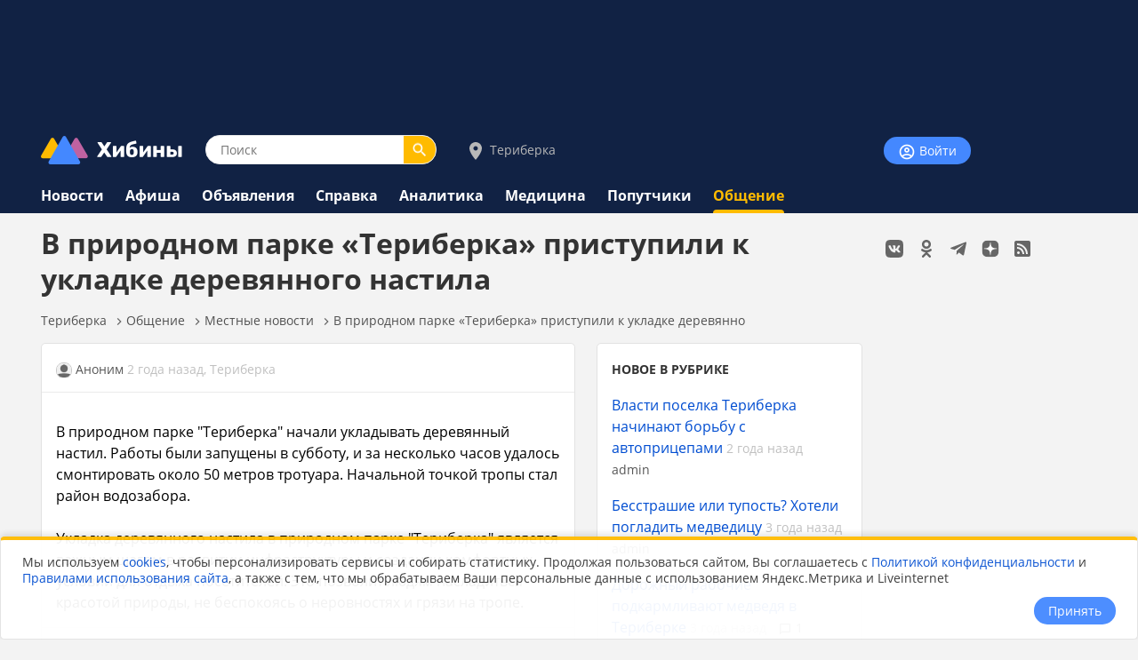

--- FILE ---
content_type: text/html;charset=utf-8
request_url: https://www.hibiny.ru/teriberka/talks/item-v-prirodnom-parke-teriberka-pristupili-k-ukladke-derevyannogo-nastila-65681/
body_size: 11727
content:
<!DOCTYPE html>
<html lang="ru">
<HEAD>
<script src="/js/jquery.min.js"></script>
<link rel="preload" href="/fonts/OpenSans-Bold.woff2" as="font" type="font/woff2" crossorigin="anonymous">
<link rel="preload" href="/fonts/OpenSans-Regular.woff2" as="font" type="font/woff2" crossorigin="anonymous"><link rel="preload" href="https://www.hibiny.ru/images/talks/2023/65681/4436133011ecfa48fbf91a809528f676.jpg" as="image">
<meta charset="UTF-8">
<meta name="viewport" content="width=device-width, initial-scale=1, minimum-scale=1, maximum-scale=5, user-scalable=yes">
<meta http-equiv="X-UA-Compatible" content="IE=Edge"><meta name="robots" content="index,follow,max-image-preview:large">
<title>Укладка деревянного настила в природном парке Териберка: создание комфортных условий для отдыха</title>
<meta name="apple-itunes-app" content="app-id=1091258566">
<meta name="description" content="Укладка деревянного настила в природном парке Териберка: создание комфортных условий для отдыха посетителей. Новости о начале работ и монтаже 50 метров тротуара">
<link rel="manifest" href="/js/manifest.json">
  <link href="/css/styles.css?v=640" rel="stylesheet">
    <link href="/css/styles_pc.css?v=640" rel="stylesheet">
    <link href="/css/tooltips.css?v=640" rel="stylesheet">
<script src="/js/scripts.js?v=640" async></script>
<link rel="canonical" href="https://www.hibiny.ru/teriberka/talks/item-v-prirodnom-parke-teriberka-pristupili-k-ukladke-derevyannogo-nastila-65681/">

<link rel="apple-touch-icon" sizes="180x180" href="/images/2020/favicons/apple-touch-icon.png">
<link rel="icon" type="image/png" sizes="32x32" href="/images/2020/favicons/favicon-32x32.png">
<link rel="icon" type="image/png" sizes="16x16" href="/images/2020/favicons/favicon-16x16.png">
<link rel="mask-icon" href="/images/2020/favicons/safari-pinned-tab.svg" color="#5bbad5">
<link rel="shortcut icon" href="/images/2020/favicons/favicon.ico">
<meta name="msapplication-TileColor" content="#2b5797">
<meta name="msapplication-config" content="/images/2020/favicons/browserconfig.xml">
<meta name="theme-color" content="#050101">
<meta name="yandex-verification" content="e17c928e2a834a1c" />
<link rel="alternate" type="application/rss+xml" href="https://www.hibiny.ru/rss/rss.php?url=talks&id_topic=1&id_city=41&">
<meta property="og:url" content="https://www.hibiny.ru/teriberka/talks/item-v-prirodnom-parke-teriberka-pristupili-k-ukladke-derevyannogo-nastila-65681/">
<meta property="og:title" content="В природном парке «Териберка» приступили к укладке деревянного настила">
<meta name="twitter:title" content="В природном парке «Териберка» приступили к укладке деревянного настила">
  <meta property="og:image" content="https://www.hibiny.ru/images/talks/2023/65681/4436133011ecfa48fbf91a809528f676.jpg">
  <link rel="image_src" href="https://www.hibiny.ru/images/talks/2023/65681/4436133011ecfa48fbf91a809528f676.jpg">
  <meta name="twitter:image" content="https://www.hibiny.ru/images/talks/2023/65681/4436133011ecfa48fbf91a809528f676.jpg">
<meta property="og:description" content="Укладка деревянного настила в природном парке Териберка: создание комфортных условий для отдыха посетителей. Новости о начале работ и монтаже 50 метров тротуара">
<meta name="twitter:description" content="Укладка деревянного настила в природном парке Териберка: создание комфортных условий для отдыха посетителей. Новости о начале работ и монтаже 50 метров тротуара">
<meta name="twitter:card" content="summary_large_image">
<meta property="og:type" content="article"><script>window.yaContextCb=window.yaContextCb||[]</script>
</HEAD>

<BODY><div id="back-to-top"></div>
<header><div class="up-pek-top"><div class="pek1" id="BAHEP-1" ><!-- Yandex.RTB R-A-3024695-2 -->
        <div id="yandex_rtb_R-A-3024695-2"></div>
        <script>window.yaContextCb.push(()=>{
          Ya.Context.AdvManager.render({
          blockId: 'R-A-3024695-2',
          renderTo: 'yandex_rtb_R-A-3024695-2',
          })
        })</script></div></div>
  <div class="up">
    <div class="logo-search-account">
      <div class="logo-box">
        <a href="/"><img src="/images/2020/logos/logo.png" width="161" height="32" alt="Логотип Хибины"></a>
      </div>
      <div class="search-box">
      <form name="search" action="/teriberka/search/">
      <input type="text" name="text" placeholder="Поиск" class="input-search" value="">
      <button type="submit" class="input-search-submit"></button>
      
  <input type="hidden" name="searchid" value="2741372">
  <input type="hidden" name="l10n" value="ru">
  <input type="hidden" name="reqenc" value="utf-8">
      </form>
      </div>
<div class="select-city-box2">
  <a href="javascript:void(0);" class="popup-city-open"><img src="/images/2020/logos/icon-map.svg" alt="Выбрать город"> Териберка</a>
</div>
<div class="popup-fade-city">
  <div class="popup-city">
    <div class="float-right"><a href="javascript:void(0);" class="popup-close-city"><img src="/images/2020/interface/buttons/icons-action-close.png" alt="Закрыть"></a></div>
    <div class="subtitle">ВЫБЕРИТЕ ГОРОД</div>
    <div class="margintop16"></div>
    <div><a href="/murmanskaya-oblast/talks/" class="p">Мурманская область</a></div>
    <div class="margintop6"></div>
          <div class="box-city-select">
          <div class="margintop6"><a href="/alakurtti/talks/" class="p" >Алакуртти</a></div>
          <div class="margintop6"><a href="/apatity/talks/" class="p"  style="font-weight:bold;">Апатиты</a></div>
          <div class="margintop6"><a href="/afrikanda/talks/" class="p" >Африканда</a></div>
          <div class="margintop6"><a href="/beloe-more/talks/" class="p" >Белое море</a></div>
          <div class="margintop6"><a href="/belokamenka/talks/" class="p" >Белокаменка</a></div>
          <div class="margintop6"><a href="/varzuga/talks/" class="p" >Варзуга</a></div>
          <div class="margintop6"><a href="/verhnetulomskiy/talks/" class="p" >Верхнетуломский</a></div>
          <div class="margintop6"><a href="/vidyaevo/talks/" class="p" >Видяево</a></div>
          <div class="margintop6"><a href="/vysokiy/talks/" class="p" >Высокий</a></div>
          <div class="margintop6"><a href="/gadghievo/talks/" class="p" >Гаджиево</a></div>
          <div class="margintop6"><a href="/enskiy/talks/" class="p" >Ёнский</a></div>
          <div class="margintop6"><a href="/zaozersk/talks/" class="p" >Заозерск</a></div>
          <div class="margintop6"><a href="/zapolyarniy/talks/" class="p"  style="font-weight:bold;">Заполярный</a></div>
          <div class="margintop6"><a href="/zarachensk/talks/" class="p" >Зареченск</a></div>
         </div>
          <div class="box-city-select">
          <div class="margintop6"><a href="/zasheek/talks/" class="p" >Зашеек</a></div>
          <div class="margintop6"><a href="/zverosovhoz/talks/" class="p" >Зверосовхоз</a></div>
          <div class="margintop6"><a href="/zelenoborskiy/talks/" class="p" >Зеленоборский</a></div>
          <div class="margintop6"><a href="/kandalaksha/talks/" class="p"  style="font-weight:bold;">Кандалакша</a></div>
          <div class="margintop6"><a href="/kanevka/talks/" class="p" >Каневка</a></div>
          <div class="margintop6"><a href="/kilpyarve/talks/" class="p" >Килпъявр</a></div>
          <div class="margintop6"><a href="/kildinstroy/talks/" class="p" >Кильдинстрой</a></div>
          <div class="margintop6"><a href="/kirovsk/talks/" class="p"  style="font-weight:bold;">Кировск</a></div>
          <div class="margintop6"><a href="/kovdor/talks/" class="p"  style="font-weight:bold;">Ковдор</a></div>
          <div class="margintop6"><a href="/kola/talks/" class="p"  style="font-weight:bold;">Кола</a></div>
          <div class="margintop6"><a href="/korzunovo/talks/" class="p" >Корзуново</a></div>
          <div class="margintop6"><a href="/krasnoschelya/talks/" class="p" >Краснощелье</a></div>
          <div class="margintop6"><a href="/kuzomen/talks/" class="p" >Кузомень</a></div>
          <div class="margintop6"><a href="/lesozavodskiy/talks/" class="p" >Лесозаводский</a></div>
         </div>
          <div class="box-city-select">
          <div class="margintop6"><a href="/leenahamaree/talks/" class="p" >Лиинахамари</a></div>
          <div class="margintop6"><a href="/lovozero/talks/" class="p" >Ловозеро</a></div>
          <div class="margintop6"><a href="/luvenga/talks/" class="p" >Лувеньга</a></div>
          <div class="margintop6"><a href="/magnetity/talks/" class="p" >Магнетиты</a></div>
          <div class="margintop6"><a href="/mezdoorachie/talks/" class="p" >Междуречье</a></div>
          <div class="margintop6"><a href="/minkino/talks/" class="p" >Минькино</a></div>
          <div class="margintop6"><a href="/mishukovo/talks/" class="p" >Мишуково</a></div>
          <div class="margintop6"><a href="/molochniy/talks/" class="p" >Молочный</a></div>
          <div class="margintop6"><a href="/monchegorsk/talks/" class="p"  style="font-weight:bold;">Мончегорск</a></div>
          <div class="margintop6"><a href="/murmansk/talks/" class="p"  style="font-weight:bold;">Мурманск</a></div>
          <div class="margintop6"><a href="/murmashi/talks/" class="p" >Мурмаши</a></div>
          <div class="margintop6"><a href="/nivskiy/talks/" class="p" >Нивский</a></div>
          <div class="margintop6"><a href="/nickel/talks/" class="p" >Никель</a></div>
          <div class="margintop6"><a href="/olenegorsk/talks/" class="p"  style="font-weight:bold;">Оленегорск</a></div>
         </div>
          <div class="box-city-select">
          <div class="margintop6"><a href="/bolshoe-ramozero/talks/" class="p" >Оленегорск-2</a></div>
          <div class="margintop6"><a href="/olenya-guba/talks/" class="p" >Оленья Губа</a></div>
          <div class="margintop6"><a href="/ostrovnoy/talks/" class="p" >Островной</a></div>
          <div class="margintop6"><a href="/pechenga/talks/" class="p" >Печенга</a></div>
          <div class="margintop6"><a href="/polyarnye-zori/talks/" class="p"  style="font-weight:bold;">Полярные Зори</a></div>
          <div class="margintop6"><a href="/polyarniy/talks/" class="p"  style="font-weight:bold;">Полярный</a></div>
          <div class="margintop6"><a href="/poyakonda/talks/" class="p" >Пояконда</a></div>
          <div class="margintop6"><a href="/pushnoy/talks/" class="p" >Пушной</a></div>
          <div class="margintop6"><a href="/rajacoski/talks/" class="p" >Раякоски</a></div>
          <div class="margintop6"><a href="/ravda/talks/" class="p" >Ревда</a></div>
          <div class="margintop6"><a href="/roslyakovo/talks/" class="p" >Росляково</a></div>
          <div class="margintop6"><a href="/safonovo/talks/" class="p" >Сафоново</a></div>
          <div class="margintop6"><a href="/severomorsk/talks/" class="p"  style="font-weight:bold;">Североморск</a></div>
          <div class="margintop6"><a href="/severomorsk3/talks/" class="p" >Североморск-3</a></div>
         </div>
          <div class="box-city-select">
          <div class="margintop6"><a href="/sneghnogorsk/talks/" class="p" >Снежногорск</a></div>
          <div class="margintop6"><a href="/sputnik/talks/" class="p" >Спутник</a></div>
          <div class="margintop6"><a href="/teriberka/talks/" class="p" >Териберка</a></div>
          <div class="margintop6"><a href="/tuloma/talks/" class="p" >Тулома</a></div>
          <div class="margintop6"><a href="/tumanniy/talks/" class="p" >Туманный</a></div>
          <div class="margintop6"><a href="/umba/talks/" class="p" >Умба</a></div>
          <div class="margintop6"><a href="/ura-guba/talks/" class="p" >Ура-Губа</a></div>
          <div class="margintop6"><a href="/chavanga/talks/" class="p" >Чаваньга</a></div>
          <div class="margintop6"><a href="/chapoma/talks/" class="p" >Чапома</a></div>
          <div class="margintop6"><a href="/schonguy/talks/" class="p" >Шонгуй</a></div>
          <div class="margintop6"><a href="/schukozero/talks/" class="p" >Щукозеро</a></div>
         </div>
    <div class="clearer"></div>
    <div class="margintop24"></div>
  </div>
</div>


      <div class="account-box"><div class="acount-box-noauth"><a href="/login/" class="button-blue" aria-label="Войти на сайт"><img src="/images/2020/interface/buttons/icons-navigation-account.png" alt="Авторизация" width="20" height="20"> Войти</a></div>
      </div>
      <div class="clearer"></div>
    </div>
<nav>
    <div class="main-menu">
      <div><a href="/teriberka/news/" class="menu2">Новости</a></div>
    </div>
    <div class="main-menu">
      <div><a href="/teriberka/events/" class="menu2">Афиша</a></div>
    </div>
    <div class="main-menu">
      <div><a href="/teriberka/ob/" class="menu2">Объявления</a></div>
    </div>
    <div class="main-menu">
      <div><a href="/teriberka/info/" class="menu2">Справка</a></div>
    </div>
    <div class="main-menu">
      <div><a href="/teriberka/analitics/" class="menu2">Аналитика</a></div>
    </div>
    <div class="main-menu">
      <div><a href="/teriberka/medicine/" class="menu2">Медицина</a></div>
    </div>
    <div class="main-menu">
      <div><a href="/teriberka/poputchiki/" class="menu2">Попутчики</a></div>
    </div>
    <div class="main-menu">
      <div><a href="/teriberka/talks/" class="menu2-active">Общение</a></div><div class="menu2-active-border"></div>
    </div>
</nav>
  </div>
</header>
<div class="box-main">
  <aside>
    <div class="box-social_nets"><a href="https://vk.com/hibiny_com" target="_blank"><img src="/images/2020/icons/social/icons-social-vk.svg" alt="Хибины во Вконтакте" class="icons-social-net"></a><a href="https://ok.ru/hibiny" target="_blank"><img src="/images/2020/icons/social/icons-social-ok.svg" alt="Хибины в Одноклассниках" class="icons-social-net"></a><a href="https://t.me/hibinyon" target="_blank"><img src="/images/2020/icons/social/icons-social-telegram.svg" alt="Хибины в Телеграмме" class="icons-social-net"></a><a href="https://dzen.ru/hibiny" target="_blank"><img src="/images/2020/icons/social/icons-social-dzen.svg?v=2" alt="Хибины в Дзен" class="icons-social-net"></a><a href="https://www.hibiny.ru/rss/rss.php" target="_blank"><img src="/images/2020/icons/social/icons-social-rss.svg" alt="Хибины в RSS" class="icons-social-net"></a></div><div class="margintop24"></div><div style="z-index:0;"><div class="pek2" id="BAHEP-2" ><!-- Yandex.RTB R-A-3024695-4 -->
        <div id="yandex_rtb_R-A-3024695-4"></div>
        <script>window.yaContextCb.push(()=>{
          Ya.Context.AdvManager.render({
          blockId: 'R-A-3024695-4',
          renderTo: 'yandex_rtb_R-A-3024695-4',
          })
        })</script></div></div><div class="margintop24"></div><div><div class="pek3" id="BAHEP-3" ><!-- Yandex.RTB R-A-3024695-5 -->
        <div id="yandex_rtb_R-A-3024695-5"></div>
        <script>window.yaContextCb.push(()=>{
          Ya.Context.AdvManager.render({
          blockId: 'R-A-3024695-5',
          renderTo: 'yandex_rtb_R-A-3024695-5',
          })
        })</script></div></div>
    <div class="margintop16"></div>
    <div class="box">
      <h3><a href="/murmanskaya-oblast/news/" class="subtitle">ПОСЛЕДНИЕ НОВОСТИ</a></h3>
      <div class="p14">
    <div class="margintop16">
      <div><a href="/murmanskaya-oblast/news/item-vmurmanskoy-oblasti-s1fevralya-edinovremennoe-posobie-zapervogo-rebnka-vyrastet-do285-tysyachi-rubley-448481/" class="p2"><b>В Мурманской области с 1 февраля единовременное пособие за первого ребёнка вырастет до 28,5 тысячи рублей</b></a>
        </div>
        <div class="p14l">Сегодня в 02:41
      </div>
    </div>
    <div class="margintop16">
      <div><a href="/murmanskaya-oblast/news/item-jiteley-murmanskoy-oblasti-predupredili-oblokirovkah-perevodov-turagentam-posbp-448474/" class="p2"><b>Жителей Мурманской области предупредили о блокировках переводов турагентам по СБП</b></a>
        </div>
        <div class="p14l">Сегодня в 00:44
      </div>
    </div>
    <div class="margintop16">
      <div><a href="/murmanskaya-oblast/news/item-drujelyubnyy-belyy-medved-vyshel-kledokolu-sibir-ipopal-navideo-448456/" class="p2"><b>Дружелюбный белый медведь вышел к ледоколу &laquo;Сибирь&raquo; и попал на видео</b></a>
        </div>
        <div class="p14l">23 января в 22:43
      </div>
    </div>
    <div class="margintop16">
      <div><a href="/murmanskaya-oblast/news/item-2040-prognoz-pogody-v-murmanskoy-oblasti-na-subbotu-24-yanvarya-448435/" class="p2"><b>Прогноз погоды в Мурманской области на субботу, 24 января</b></a>
        </div>
        <div class="p14l">23 января в 20:41
      </div>
    </div>
    <div class="margintop16">
      <div><a href="/murmansk/news/item-gubernator-chibis-rasskazal-o-proverkah-jalob-na-sboi-v-rabote-murmanskih-medikov-448534/" class="p2"><b>Губернатор Чибис рассказал о проверках жалоб на сбои в работе мурманских медиков</b></a>
        </div>
        <div class="p14l">23 января в 19:12
      </div>
    </div>
    <div class="margintop16">
      <div><a href="/murmanskaya-oblast/news/item-v2025-godu-bezdomnye-sobaki-napali-na389-chelovek-vmurmanskoy-oblasti-448498/" class="p2"><b>В 2025 году бездомные собаки напали на 389 человек в Мурманской области</b></a>
        </div>
        <div class="p14l">23 января в 18:40
      </div>
    </div>
      </div>
      <div class="margintop8"></div>
      <div><a href="/murmanskaya-oblast/news/" class="p14">Ёще</a></div>
    </div>
  </aside>
  

    <div class="box-left"><div id="main"></div>
  <div class="float-right"><div class="margintop12"></div></div><h1>В природном парке «Териберка» приступили к укладке деревянного настила</h1>
<div class="pechenki-hiddenscrol">
<div class="pechenki">
  <div class="box-pechenki">
    <a href="/teriberka/">Териберка</a></div><img src="/images/2020/icons/arrows/icons-arrows-chevron-right.svg" class="pechenki-svg" alt="Стрелка вправо"><div class="box-pechenki"><a href="/teriberka/talks/">Общение</a></div><img src="/images/2020/icons/arrows/icons-arrows-chevron-right.svg" class="pechenki-svg" alt="Стрелка вправо"><div class="box-pechenki"><a href="/teriberka/talks/jizn-v-murmanskoy-oblasti/">Местные новости</a></div><img src="/images/2020/icons/arrows/icons-arrows-chevron-right.svg" class="pechenki-svg" alt="Стрелка вправо"><div class="box-pechenki"><a href="/teriberka/talks/item-v-prirodnom-parke-teriberka-pristupili-k-ukladke-derevyannogo-nastila-65681/">В природном парке «Териберка» приступили к укладке деревянно</a></div>
  <div class="box-pechenki-end"></div>
</div>
</div>
<div id="main-box"></div>
<link href="/js/fotorama/fotorama.css" rel="stylesheet">
<script async src="/js/fotorama/fotorama.js"></script>
<div class="margintop16"></div>
<div class="news-item-left">
  <div class="box">

    <div class="pechenki-hiddenscrol">
    <div class="pechenki">
    <div class="box-pechenki">
      <div>
        <img src="/images/2020/users/avatar_50.webp" alt="Анонимно" class="acount-box-avatar-pic16"> <span class="p14l">Аноним</span> <span class="p14-light">2 года назад, Териберка</span>
      </div>
    </div>
    </div>
    </div>
    <div class="margintop16"></div>
    <div class="grey-line-full"></div>
      <div class="margintop16">
        <div class="fotorama"
          data-width="100%"
          data-max-height="450"
          data-allowfullscreen="true"
          data-nav="thumbs"
          data-hash="true"
          data-fit="contain"
          data-loop="true"
          data-arrows="true"
          data-click="true"
          data-swipe="true"
          data-navposition="bottom">
            <img src="/images/talks/2023/65681/4436133011ecfa48fbf91a809528f676.jpg" data-caption="" alt="В природном парке «Териберка» приступили к укладке деревянного настила" class="picture-fotorama">
            <img src="/images/talks/2023/65681/27e832213af48896660162fe1853730e.jpg" data-caption="" alt="В природном парке «Териберка» приступили к укладке деревянного настила" class="picture-fotorama">
            <img src="/images/talks/2023/65681/0b0d655afd4c987c6cb78b139e1f11fb.jpg" data-caption="" alt="В природном парке «Териберка» приступили к укладке деревянного настила" class="picture-fotorama">
        </div>
      </div>
    <div class="margintop16">В природном парке &quot;Териберка&quot; начали укладывать деревянный настил. Работы были запущены в субботу, и за несколько часов удалось смонтировать около 50 метров тротуара. Начальной точкой тропы стал район водозабора.<br />
<br />
Укладка деревянного настила в природном парке &quot;Териберка&quot; является важным шагом в развитии инфраструктуры и создании комфортных условий для отдыха посетителей. Это позволит людям насладиться красотой природы, не беспокоясь о неровностях и грязи на тропе.</div>
    <div class="margintop16"></div>
    <div class="grey-line-full"></div>
    <div class="margintop16"></div>
      <div class="float-right">
        <div class="box-like-dislike" id="65681"></div>
      </div>
      <script>
      $(document).ready(function()
        {
        $(".box-like-dislike").each(function(index)
          {
          var $this = $(this);
          var divId = $this.attr("id");
          setTimeout(function()
            {
            $.ajax(
              {
              url: "/talks/ajax/item_likes_dislike.php",
              type: "POST",
              data: { id: divId, sid: ""},
              success: function (data)
                {
                $this.html(data);
                }
              });
            }, 500 * index);
          });
        });
      </script>
      
    <div class="news-bottom-box">
      <div class="p14l"><span class="news-img-reviews-box0"><img src="/images/2020/icons/options/icons-options-eye.svg" class="news-item-bottom-img" alt="просмотры"></span>840</div>
    </div>
    <div class="news-bottom-box">
      <div class="p14l" id="box-like"></div>
    </div>
      <div class="news-bottom-box">
      </div>
    <script>
    function f_(click)
      {
      $.ajax(
        {
        url:  "/ajax/item_likes.php",
        type: "POST",
        data: { id_item: 65681, id_menu: 900, click:click, type:0, sid: ""},
        success: function (data) { $("#box-like").html(data); }
        });
      }
    f_(0);
    $("#box-like").click(function()
      {window.location.href = "/login/";
      });
    </script>

  </div>
  <link rel="stylesheet" type="text/css" href="/js/emoji/jquery.emojipicker.css">
  <link rel="preload" href="/js/emoji/jquery.emojipicker.a.css" as="style" onload="this.rel='stylesheet'">

  <script src="/js/emoji/jquery.emojipicker.js"></script>
  <script src="/js/emoji/jquery.emojipicker.a.js"></script>
  
<link rel="stylesheet" href="/js/fancybox/jquery.fancybox.min.css">
<script src="/js/fancybox/jquery.fancybox.min.js" async></script>

<div id="reviews"></div>
    <div class="box">Комментировать посты могут только авторизированные пользователи
    <div class="margintop16"><a href="/login/" class="button-blue">Войти на сайт</a></div>
</div>
<script>
var block_more_news_show = 1;
$(document).ready(function($)
  {
  /*открытие ОБЗОР файлов при нажатии на иконку фоток*/
  $("#im-click-file").bind("click" , function () {
     $("#im-upload").click();
    });
  /*отправка формы если выбраны файлы*/
  $("#im-upload").change(function()
    {
    $(".im-upload-file").attr("src","/images/2020/interface/preloader/64.gif");
    $("#submit-message").submit();
    $("#form-submit").hide("");
    });


  $(".textarea-height-auto").on("input", function()
    {
    this.style.height = "100px";
    if (this.scrollHeight > 100 && this.scrollHeight <= 250)
      {
      this.style.height = this.scrollHeight + "px";
      $(this).css({"overflow-y": "hidden"});
      }
    else if (this.scrollHeight > 250)
      {
      this.style.height = "250px";
      $(this).css({"overflow-y": "auto"});
      }
    });


  $("#form-submit").click(function(e)
    {
    block_more_news_show = 0;
    $.ajax(
      {
      url: "/talks/ajax/comment_send.php",
      method: "post",
      dataType: "html",
      data: $("#submit-message").serialize(),
      success: function(data)
        {
        $(".send-message-result").html(data);
        $(".show-username").hide("");
        }
      });
    e.preventDefault();
    });
  });


  function scrollMore(num_page_review)
    {
    block_more_news_show = 0;
    var $target = $("#showmore-triger");
    var page = $target.attr("data-page");
    if (num_page_review>0)
      {
      page=num_page_review-1;
      if (page>1) $(".hidden-all-comment").show();
      }
    $(".preloader__image").show();
    page++;
    block_show = true;
    if (page <=  $target.attr("data-max"))
      {
      $.ajax(
        {
        url: "/talks/ajax/page_load_reviews.php",
        type: "POST",
        data: { page : page, id_post:"65681", sid: ""},
        dataType: "html",
        success: function(data)
          {
          $(".show-next-company").append(data);
          $(".preloader__image").hide();
          $(".pagination").hide();
          block_show = false;
          }
        });
      $target.attr("data-page", page);
      }
    if (page >=  $target.attr("data-max"))
      {
      $target.remove();
      }
    }

  // функции для расчета колва отзывов и подствеки при #review-xxx
    function scrolingto()
      {
      var el = "#review-"+HASH;
      $("html, body").on("click", el, function ()
        {
        $("html, body").animate({ scrollTop: $(el).offset().top-100 }, "slow");
        });
      $(el).trigger("click");
      $(el).css({"background-color":"#fff2ce"});
      $(el).css({"border-radius":"6px"});
      setTimeout(function()
        {
        $(el).css({"background":"transparent"});
        $(el).css({"border-radius":"none"});
        },4000);
      }

    function Pausa_load(i)
      {
      setTimeout(function()
        {
        scrollMore()
        },i*500);
      }

  var HASH=location.hash.substring(8); // получили id отзыва
  if (HASH > 0)
    {
    $.ajax(
      {
      url: "/talks/ajax/page_hash_reviews.php",
      type: "POST",
      data: { id_post:"65681", id_review: HASH, sid: ""},
      dataType: "html",
      success: function(data)
        {
        var num_pages=data;
        console.log(num_pages);
        scrollMore(num_pages);
        setTimeout(scrolingto, 500);
        }
      });
    }
    $(document).ready(function($)
      {
      $(".textarea-height-auto").emojiPicker(
        {
        width: "300px",
        height: "200px",
        // position: "top",
        button: false
        });
      $(".textarea-emoji-trigger").click(function(e)
        {
        e.preventDefault();
        $("#text-post").emojiPicker("toggle");
        });
      }); 
function GetUsername(id_post_answer)
  {
      block_more_news_show = 0;
      $.ajax(
        {
        url: "/talks/ajax/get_username_review.php",
        type: "POST",
        data: { id_post_answer: id_post_answer , sid: "" },
        dataType: "html",
        success: function(data)
          {
          $(".show-username").html(data);
          $("input[name=id_post_answer]").val(id_post_answer);
          }
        });
  }

$(document).ready(function($)
  {
  $("body").on("click", ".review-make-answer", function (e)
    {
    //e.preventDefault();
    history.pushState("", document.title, window.location.pathname);
    block_more_news_show = 0;
    var id_parrent = $(this).attr("id-parrent");
    $("input[name=id_parrent]").val(id_parrent);
    var id_post_answer = $(this).attr("id-post-answer");

    GetUsername(id_post_answer);
    
    $("html,body").stop().animate({ scrollTop: $("#message-form").offset().top-100 }, 1000);
    });

  });
  
    
  var recentScroll = false;
  $(window).on("scroll",function()
    {
    var wt = $(window).scrollTop();
    var wh = $(window).height();
    var et = $(".trigger-box-scroll").offset().top;
    var eh = $(".trigger-box-scroll").outerHeight();
    if(!recentScroll && wt + wh >= et && wt + wh - eh * 2 <= et + (wh - eh) )
      {
      scrollMore();
      recentScroll = true;
      window.setTimeout(() => { recentScroll = false; }, 1000)
      }
    });
</script>  
</div>
<div class="news-item-right">
  <div class="box">
  <div><a href="/teriberka/talks/jizn-v-murmanskoy-oblasti/" class="subtitle">НОВОЕ В РУБРИКЕ</a></div>
    <div class="margintop16">
      <div><a href="/teriberka/talks/item-vlasti-poselka-teriberka-nachinayut-borbu-s-avtopricepami-65687/" class="p">Власти поселка Териберка начинают борьбу с автоприцепами</a> <span class="p14-light">2 года назад</span>
      </div>
      <div>
        <a href="/murmanskaya-oblast/users/admin-2/" class="p14l">admin</a> 
      </div>
    </div>
    <div class="margintop16">
      <div><a href="/teriberka/talks/item-besstrashie-ili-tupost-hoteli-pogladit-medvedicu-65461/" class="p">Бесстрашие или тупость? Хотели погладить медведицу</a> <span class="p14-light">3 года назад</span>
      </div>
      <div>
        <a href="/murmanskaya-oblast/users/admin-2/" class="p14l">admin</a> 
      </div>
    </div>
    <div class="margintop16">
      <div><a href="/teriberka/talks/item-dorojnyy-rabochie-podkarmlivayut-medvedya-v-teriberke-65431/" class="p">Дорожный рабочие подкармливают медведя в Териберке</a> <span class="p14-light">3 года назад</span> <a href="/teriberka/talks/item-dorojnyy-rabochie-podkarmlivayut-medvedya-v-teriberke-65431/#reviews" class="p14l"><span class="nowrap"><span class="news-img-reviews-box"><img src="/images/2020/icons/options/icons-options-chat-bubble.svg" alt="Отзывы" class="news-img-reviews"></span>1</span></a>
      </div>
      <div>
        <a href="/murmanskaya-oblast/users/admin-2/" class="p14l">admin</a> 
      </div>
    </div>
    <div class="margintop16">
      <div><a href="/teriberka/talks/item-v-teriberke-moyvu-lovyat-s-berega-sachkami-i-kastryulyami-65411/" class="p">В Териберке мойву ловят с берега сачками и кастрюлями</a> <span class="p14-light">3 года назад</span>
      </div>
      <div>
        <a href="/murmanskaya-oblast/users/admin-2/" class="p14l">admin</a> 
      </div>
    </div>
    <div class="margintop16">
      <div><a href="/teriberka/talks/item-vesennyaya-doroga-v-teriberku-65351/" class="p">Весенняя дорога в Териберку</a> <span class="p14-light">3 года назад</span>
      </div>
      <div>
        <a href="/murmanskaya-oblast/users/admin-2/" class="p14l">admin</a> 
      </div>
    </div>
    <div class="margintop16">
      <div><a href="/teriberka/talks/item-snejnoe-tornado-v-teriberke-65291/" class="p">Снежное торнадо в Териберке</a> <span class="p14-light">3 года назад</span>
      </div>
      <div>
        <a href="/murmanskaya-oblast/users/admin-2/" class="p14l">admin</a> 
      </div>
    </div>
  </div>

  <div class="box">
  <div><a href="/teriberka/talks/best/" class="subtitle">ПОПУЛЯРНОЕ</a></div>
    <div class="margintop16">
      <div><a href="/murmanskaya-oblast/talks/item-monchegorec-lishilsya-mashiny-za-pyanuyu-ezdu-67078/" class="p">Мончегорец лишился машины за пьяную езду</a> <span class="p14-light">1 неделю назад</span>
      </div>
      <div>
        <a href="/kirovsk/users/edvik-200657/" class="p14l">ЭдВик</a> 
      </div>
    </div>
    <div class="margintop16">
      <div><a href="/murmanskaya-oblast/talks/item-kreshchenie-gospodne-67079/" class="p">Крещение Господне</a> <span class="p14-light">5 дней назад</span>
      </div>
      <div>
        <a href="/murmanskaya-oblast/users/aniskin51-747/" class="p14l">Aniskin51</a> 
      </div>
    </div>
    <div class="margintop16">
      <div><a href="/murmanskaya-oblast/talks/item-ugolovnaya-otvetstvennost-pogashennye-alimenty-67081/" class="p">Уголовная ответственность — погашенные алименты</a> <span class="p14-light">5 дней назад</span>
      </div>
      <div>
        <a href="/kirovsk/users/edvik-200657/" class="p14l">ЭдВик</a> 
      </div>
    </div>
    <div class="margintop16">
      <div><a href="/murmanskaya-oblast/talks/item-edinym-dokumentom-o-postanovke-na-uchet-v-nalogovom-organe-stala-vypiska-67082/" class="p">Единым документом о постановке на учет в налоговом органе стала выписка</a> <span class="p14-light">4 дня назад</span>
      </div>
      <div>
        <a href="/murmanskaya-oblast/users/ufns-rossii-po-murmanskoy-oblasti-206062/" class="p14l">УФНС России по Мурманской области_</a> 
      </div>
    </div>
    <div class="margintop16">
      <div><a href="/murmanskaya-oblast/talks/item-uznat-o-predostavlenii-nalogovyh-lgot-severyane-mogut-v-lichnom-kabinete-67085/" class="p">Узнать о предоставлении налоговых льгот северяне могут в личном кабинете</a> <span class="p14-light">3 дня назад</span>
      </div>
      <div>
        <a href="/murmanskaya-oblast/users/ufns-rossii-po-murmanskoy-oblasti-206062/" class="p14l">УФНС России по Мурманской области_</a> 
      </div>
    </div>
    <div class="margintop16">
      <div><a href="/murmanskaya-oblast/talks/item-blagodarya-sudebnym-pristavam-rabotnik-obshchepita-poluchil-zarplatu-67083/" class="p">Благодаря судебным приставам работник общепита получил зарплату</a> <span class="p14-light">4 дня назад</span>
      </div>
      <div>
        <a href="/kirovsk/users/edvik-200657/" class="p14l">ЭдВик</a> 
      </div>
    </div>
  </div>
</div>

<div class="popup-fade">
  <div class="popup">
    <div class="float-right"><a class="popup-close" href="#"><img src="/images/2020/interface/buttons/icons-action-close.png" alt="Закрыть"></a></div>
      <div class="form-string">
        <div class="subtitle">ПОЖАЛОВАТЬСЯ</div>
      </div>

      <div class="form-string">
        <div><b>Пост</b> В природном парке «Териберка» приступили к укладке деревянного настила</div>
      </div>

      <div class="form-string">
        <div class="result-windows-ajax"></div>
      </div>

      <script>
      $(document).ready(function($)
        {
        $.ajax(
          {
          url:  "/talks/ajax/warning_post.php",
          type: "POST",
          data: { id: 65681, flag:1},
          success: function (data)
             {
             $(".result-windows-ajax").html(data);
             $(".warning-temp").show(100);
             }
          });
        });
      </script>
  </div>
</div>
</div>
</div>
<div class="clearer"></div>
<div class="trigger-box-scroll"></div>
<footer>
  <div class="down">
    <div class="down-menu">
        <div class="logo-down">
          <div><a href="/"><img src="/images/2020/logos/logo_tr.png" alt="логотип Хибины" width="53" height="32"></a></div>
          <div><a href="/" class="logo-text">Хибины</a></div>
        </div>
      <div class="box-right-apps"><div class="box-social_nets"><a href="https://vk.com/hibiny_com" target="_blank"><img src="/images/2020/icons/social/icons-social-vk.svg" alt="Хибины во Вконтакте" class="icons-social-net"></a><a href="https://ok.ru/hibiny" target="_blank"><img src="/images/2020/icons/social/icons-social-ok.svg" alt="Хибины в Одноклассниках" class="icons-social-net"></a><a href="https://t.me/hibinyon" target="_blank"><img src="/images/2020/icons/social/icons-social-telegram.svg" alt="Хибины в Телеграмме" class="icons-social-net"></a><a href="https://dzen.ru/hibiny" target="_blank"><img src="/images/2020/icons/social/icons-social-dzen.svg?v=2" alt="Хибины в Дзен" class="icons-social-net"></a><a href="https://www.hibiny.ru/rss/rss.php" target="_blank"><img src="/images/2020/icons/social/icons-social-rss.svg" alt="Хибины в RSS" class="icons-social-net"></a></div>
        <div class="footer-box-apps">
        <a href="https://play.google.com/store/apps/details?id=com.arvifox.hibiny" target="_blank"><img src="/images/2020/apps/googleplay.png" alt="Хибины.ru в Android на Google Play" class="apps-pics"></a>
        <a href="https://apps.apple.com/ru/app/%D1%85%D0%B8%D0%B1%D0%B8%D0%BD%D1%8B-%D0%BC%D1%83%D1%80%D0%BC%D0%B0%D0%BD%D1%81%D0%BA-%D0%B2-%D0%BA%D0%B0%D1%80%D0%BC%D0%B0%D0%BD%D0%B5/id1091258566" target="_blank"><img src="/images/2020/apps/appstore.png" alt="Хибины.ru в iPhone на App Store" class="apps-pics"></a>
        </div>
      </div>

      <div class="down-text">
      &copy; 2005-2026, <a href="/" class="down-text">Хибины.ru</a> &nbsp;&nbsp;&nbsp;&nbsp;&nbsp;&nbsp;&nbsp;
      <a href="/about/" class="down-text">Редакция</a>&nbsp;&nbsp;&nbsp;&nbsp;
      <a href="/about/editorial_policy/" class="down-text">Политика редакции</a>&nbsp;&nbsp;&nbsp;&nbsp;
      <a href="/about/contacts/" class="down-text">Контакты</a>&nbsp;&nbsp;&nbsp;&nbsp;
      <a href="/murmanskaya-oblast/news/tags/" class="down-text">Теги</a>&nbsp;&nbsp;&nbsp;&nbsp;
      <a href="/about/help/" class="down-text">Помощь</a>&nbsp;&nbsp;&nbsp;&nbsp;
      </div>

      <div class="down-politics">
      <a href="/about/rules/" class="down-text-little">Правила использования сайта</a>&nbsp;&nbsp;&nbsp;&nbsp;
      <a href="/about/rules/privacy/" class="down-text-little">Политика конфиденциальности</a>&nbsp;&nbsp;&nbsp;&nbsp;
      <a href="/about/rules/cookies/" class="down-text-little">Политика хранения куки</a>&nbsp;&nbsp;&nbsp;&nbsp;
      </div>

      <div class="down-politics">
        <div class="st3">
          Информационно-аналитический портал «ХИБИНЫ.РУ» зарегистрирован в Федеральной службе по надзору в сфере связи, информационных технологий и массовых коммуникаций (Роскомнадзор) 14.08.2023 года. Свидетельство о регистрации СМИ ЭЛ № ФС 77 - 85676.
        </div>
        <div class="margintop12"></div>
        <div class="st3">
          Товарный знак «ХИБИНЫ.РУ» зарегистрировано 20 октября 2025 г. в Государственном реестре товарных знаков и знаков обслуживания №1158554
        </div>
        <div class="margintop12"></div>
        <div class="st3">
          Вся информация, размещенная на портале «ХИБИНЫ.РУ», предназначена только для персонального пользования и не подлежит дальнейшему воспроизведению и/или распространению в какой-либо форме.
        </div>
        <div class="margintop12"></div>
        <div class="st3">
          Настоящий ресурс может содержать материалы 18+
        </div>
      </div>
    </div>
    <div class="grey-line"></div>
    
  </div>
</footer>

  <script type="application/ld+json">
    {
    "@context": "https://schema.org",
    "@type": "BreadcrumbList",
    "itemListElement":
      [
        {
        "@type": "ListItem",
        "position": 1,
        "name": "Териберка",
        "item": "https://www.hibiny.ru/teriberka/"
        },
        {
        "@type": "ListItem",
        "position": 2,
        "name": "Общение",
        "item": "https://www.hibiny.ru/teriberka/talks/"
        },
        {
        "@type": "ListItem",
        "position": 3,
        "name": "В природном парке «Териберка» приступили к укладке деревянно",
        "item": "https://www.hibiny.ru/teriberka/talks/item-v-prirodnom-parke-teriberka-pristupili-k-ukladke-derevyannogo-nastila-65681/"
        }
      ]
    }
  </script>
  <script type="application/ld+json">
    {
"@context": "https://schema.org",
"@type": "DiscussionForumPosting",
"headline": "В природном парке «Териберка» приступили к укладке деревянного настила",
"text": "В природном парке &quot;Териберка&quot; начали укладывать деревянный настил. Работы были запущены в субботу, и за несколько часов удалось смонтировать около 50 метров тротуара. Начальной точкой тропы стал район водозабора.<br />
<br />
Укладка деревянного настила в природном парке &quot;Териберка&quot; является важным шагом в развитии инфраструктуры и создании комфортных условий для отдыха посетителей. Это позволит людям насладиться красотой природы, не беспокоясь о неровностях и грязи на тропе." ,
"url": "https://www.hibiny.ru/teriberka/talks/item-v-prirodnom-parke-teriberka-pristupili-k-ukladke-derevyannogo-nastila-65681/",
"datePublished": "2023-08-28T12:57+03:00" ,
  "image": ["https://www.hibiny.ru/images/talks/2023/65681/4436133011ecfa48fbf91a809528f676.jpg","https://www.hibiny.ru/images/talks/2023/65681/27e832213af48896660162fe1853730e.jpg","https://www.hibiny.ru/images/talks/2023/65681/0b0d655afd4c987c6cb78b139e1f11fb.jpg"] ,
  "author": [
    {
    "@type": "Person",
    "name": "Anonimus"
    }]}
  </script>


<!--LiveInternet counter--><a href="https://www.liveinternet.ru/click" target="_blank"><img id="licnt1276" width="31" height="31" style="border:0" title="LiveInternet"
src="[data-uri]" alt=""/></a><script>(function(d,s){d.getElementById("licnt1276").src=
"https://counter.yadro.ru/hit?t44.3;r"+escape(d.referrer)+((typeof(s)=="undefined")?"":";s"+s.width+"*"+s.height+"*"+(s.colorDepth?s.colorDepth:s.pixelDepth))+";u"+escape(d.URL)+
";h"+escape(d.title.substring(0,150))+";"+Math.random()})(document,screen)</script><!--/LiveInternet-->



  <script>
  (function() {
  var METRIKA_ID = 33378538;
  var loaded = false;

  function loadMetrika()
    {
    if (loaded) return;
    loaded = true;

    (function(m,e,t,r,i,k,a){
      m[i]=m[i]||function(){(m[i].a=m[i].a||[]).push(arguments)};
      m[i].l=1*new Date();
      k=e.createElement(t),a=e.getElementsByTagName(t)[0],k.async=1,k.src=r,a.parentNode.insertBefore(k,a);
      })(window, document, "script", "https://mc.yandex.ru/metrika/tag.js", "ym");

    ym(METRIKA_ID, "init", {
      clickmap:true,
      trackLinks:true,
      accurateTrackBounce:true,
      webvisor: false
      });
    }

  if ("requestIdleCallback" in window)
    {
    requestIdleCallback(loadMetrika, { timeout: 2000 });
    }
  else
    {
    setTimeout(loadMetrika, 1500);
    }
  })();
  </script>
  <noscript><div><img src="https://mc.yandex.ru/watch/33378538" style="position:absolute; left:-9999px;" alt=""></div></noscript>
  <link href="/css/cookies.css?v=640" rel="stylesheet">
  <script defer src="/js/cookies.js"></script>
  <div id="cookie-consent">
  <div class="box-orange">
    <div class="p14">Мы используем <a href="/about/rules/cookies/">cookies</a>, чтобы персонализировать сервисы и собирать статистику. Продолжая пользоваться сайтом,
    Вы соглашаетесь с <a href="/about/rules/privacy/">Политикой конфиденциальности</a> и <a href="/about/rules/">Правилами использования сайта</a>, а также с тем, что мы обрабатываем Ваши персональные данные с использованием Яндекс.Метрика и Liveinternet</div>
    <div style="margin-top:12px;text-align:right;white-space:nowrap;">
      <button id="cookie-accept" class="button-blue">Принять</button>
    </div>
  </div>
  </div><div id="last-block"></div>

  <script>
  (function (){ var STACK = [{ key: 'yandex-context', src: 'https://yandex.ru/ads/system/context.js' }];
  function loadSeq(item){
    return new Promise(function (resolve) {
      window.__lazyLibsLoaded = window.__lazyLibsLoaded || {}; if (window.__lazyLibsLoaded[item.key]) return resolve(); window.__lazyLibsLoaded[item.key] = true;
      var s = document.createElement('script'); s.src = item.src; s.async = false; var attrs = item.attrs || {};
      Object.keys(attrs).forEach(function (k) { if (k === 'crossOrigin') s.crossOrigin = attrs[k]; else if (k === 'referrerPolicy') s.referrerPolicy = attrs[k]; else s[k] = attrs[k]; });
      s.onload = function () { resolve(); }; s.onerror = function () { resolve(); }; document.head.appendChild(s);});}
  function startAllLazy(){
    if (window.__allAdsLazyStarted) return; window.__allAdsLazyStarted = true;
    window.__lazyAdsLibsPromise = STACK.reduce(function (p, item){return p.then(function () { return loadSeq(item); });}, Promise.resolve()).then(function ()
      { window.__lazyAdsLibsReady = true; window.dispatchEvent(new Event('lazyAdsLibsReady')); }); }
  function scheduleStart(){ if ('requestIdleCallback' in window) { requestIdleCallback(startAllLazy, { timeout: 2000 }); } else { setTimeout(startAllLazy, 1000); }}
  if (document.readyState === 'complete') scheduleStart(); else window.addEventListener('load', scheduleStart, { once: true });})();</script>
</BODY>
</html>

--- FILE ---
content_type: text/html;charset=utf-8
request_url: https://www.hibiny.ru/ajax/item_likes.php
body_size: 338
content:
<span class="news-img-reviews-box"><img src="/images/2020/icons/action/icons-action-favorite.svg" class="news-item-bottom-img"></span>4

--- FILE ---
content_type: text/html;charset=utf-8
request_url: https://www.hibiny.ru/talks/ajax/warning_post.php
body_size: 399
content:

  <div class="warning-temp1">
    <div style="text-align:center;"><br><br>ОШИБКА!<br><span class="online-red">Нет авторизации</span><br><Br> <a href="?" onclick="location.reload('?'); return false;" class="p14">Обновить страницу</a></div>
  </div>
  

--- FILE ---
content_type: text/html;charset=utf-8
request_url: https://www.hibiny.ru/talks/ajax/item_likes_dislike.php
body_size: 442
content:

  <div class="box-pm">
    <div class="box-pm-1">
      <div class="box-plus">
        <span class="click-plus-65681" style="cursor: pointer;"><img src="/images/2020/icons/arrows/chevron-green-up.svg">110</span>
      </div>
      <div class="box-minus">
        <span class="click-minus-65681" style="cursor: pointer;">43<img src="/images/2020/icons/arrows/chevron-red-down.svg"></span>
      </div>
    </div>
    <div class="box-pm-2"><div class="box-plus2" style="width:72%;"></div><div class="box-minus2" style="width:28%;"></div>
    </div>
  </div>

  <script>
  $(".box-like-dislike .click-plus-65681").on("click", function(e)
    {
    e.preventDefault();
      window.location.href = "/login/";
      
    });

  $(".box-like-dislike .click-minus-65681").on("click", function(e)
    {
    e.preventDefault();
      window.location.href = "/login/";
      
    });
  </script>

  

--- FILE ---
content_type: text/css
request_url: https://www.hibiny.ru/js/emoji/jquery.emojipicker.css
body_size: 1034
content:
.emojiPickerIconWrap{position:relative;}.emojiPickerIcon {position:absolute; top:0; right:0; cursor:pointer; }.emojiPickerIconWrap .white {background:url('[data-uri]') center center no-repeat; background-size:60%;}.emojiPickerIconWrap .black {background:url('[data-uri]') center center no-repeat; background-size:60%;}.emojiPickerIconWrap .yellow {background:url('[data-uri]') center center no-repeat; background-size:60%;}.emojiPickerIconWrap .grey, .emojiPickerIconWrap .gray {background:url('[data-uri]') center center no-repeat; background-size:60%;}.emojiPicker {display:none; position:absolute; outline:none; border:none; box-shadow:0 0 7px #555; border-top-left-radius:4px; border-top-right-radius:4px; z-index: 999999;}.emojiPicker div.emoji {width:1.3em; height:1.3em; position:relative; display:inline-block;}.emojiPicker span.emoji {width:1.3em; height:1.3em; display:inline-block; position:relative; overflow:hidden; text-indent:-9999px; vertical-align:middle;}.emojiPicker .hidden {display:none;}.emojiPicker nav {position:relative; z-index:1; background-color:#f2f2f2; border-top-left-radius:4px; border-top-right-radius:4px;top:0;}.emojiPicker nav div.tab {display:inline-block; margin:2% 1% 0 1%; padding:2% 2% 1% 2%; border-top-left-radius:4px; border-top-right-radius:4px; cursor:pointer;}.emojiPicker nav div.tab.active {background-color:#fff; box-shadow:0 0 3px #ccc;}.emojiPicker section {overflow-y:scroll; position:relative; z-index:10; background:#fff;}.emojiPicker section div {width:40px; float:left; margin:3%;}.emojiPicker section div:hover {cursor:pointer;}

--- FILE ---
content_type: image/svg+xml
request_url: https://www.hibiny.ru/images/2020/icons/arrows/chevron-green-up.svg
body_size: -64
content:
<svg xmlns="http://www.w3.org/2000/svg" width="24" height="24" viewBox="0 0 24 24">
    <g fill="none" fill-rule="evenodd">
        <g fill="#0cd393">
            <g>
                <path d="M12 8L6 14 7.41 15.41 12 10.83 16.59 15.41 18 14z" transform="translate(-608 -512) translate(608 512)"/>
            </g>
        </g>
    </g>
</svg>


--- FILE ---
content_type: image/svg+xml
request_url: https://www.hibiny.ru/images/2020/icons/arrows/chevron-red-down.svg
body_size: -63
content:
<svg xmlns="http://www.w3.org/2000/svg" width="24" height="24" viewBox="0 0 24 24">
    <g fill="none" fill-rule="evenodd">
        <g fill="#fe2033">
            <g>
                <path d="M16.6 8.6L12 13.2 7.4 8.6 6 10 12 16 18 10z" transform="translate(-464 -512) translate(464 512)"/>
            </g>
        </g>
    </g>
</svg>


--- FILE ---
content_type: image/svg+xml
request_url: https://www.hibiny.ru/images/2020/icons/options/icons-options-chat-bubble.svg
body_size: 63
content:
<svg xmlns="http://www.w3.org/2000/svg" width="24" height="24" viewBox="0 0 24 24">
    <g fill="none" fill-rule="evenodd">
        <g fill="#666">
            <g>
                <path d="M19 3H5c-1.1 0-2 .9-2 2v17l4-4h12c1.1 0 2-.9 2-2V5c0-1.1-.9-2-2-2zm0 13H7l-2 2V5h14v11z" transform="translate(-416 -860) translate(416 860)"/>
            </g>
        </g>
    </g>
</svg>


--- FILE ---
content_type: text/javascript
request_url: https://www.hibiny.ru/js/emoji/jquery.emojipicker.a.js
body_size: 17115
content:
$(function() {
$.fn.emojiPicker.emojis = [
  {
    "name": "copyright",
    "unicode": "00A9",
    "shortcode": "copyright",
    "description": "COPYRIGHT SIGN",
    "category": "folderol"
  },
  {
    "name": "registered",
    "unicode": "00AE",
    "shortcode": "registered",
    "description": "REGISTERED SIGN",
    "category": "folderol"
  },
  {
    "name": "bangbang",
    "unicode": "203C",
    "shortcode": "bangbang",
    "description": "DOUBLE EXCLAMATION MARK",
    "category": "symbol"
  },
  {
    "name": "interrobang",
    "unicode": "2049",
    "shortcode": "interrobang",
    "description": "EXCLAMATION QUESTION MARK",
    "category": "folderol"
  },
  {
    "name": "tm",
    "unicode": "2122",
    "shortcode": "tm",
    "description": "TRADE MARK SIGN",
    "category": "folderol"
  },
  {
    "name": "information_source",
    "unicode": "2139",
    "shortcode": "information_source",
    "description": "INFORMATION SOURCE",
    "category": "folderol"
  },
  {
    "name": "left_right_arrow",
    "unicode": "2194",
    "shortcode": "left_right_arrow",
    "description": "LEFT RIGHT ARROW",
    "category": "folderol"
  },
  {
    "name": "arrow_up_down",
    "unicode": "2195",
    "shortcode": "arrow_up_down",
    "description": "UP DOWN ARROW",
    "category": "folderol"
  },
  {
    "name": "arrow_upper_left",
    "unicode": "2196",
    "shortcode": "arrow_upper_left",
    "description": "NORTH WEST ARROW",
    "category": "folderol"
  },
  {
    "name": "arrow_upper_right",
    "unicode": "2197",
    "shortcode": "arrow_upper_right",
    "description": "NORTH EAST ARROW",
    "category": "folderol"
  },
  {
    "name": "arrow_lower_right",
    "unicode": "2198",
    "shortcode": "arrow_lower_right",
    "description": "SOUTH EAST ARROW",
    "category": "folderol"
  },
  {
    "name": "arrow_lower_left",
    "unicode": "2199",
    "shortcode": "arrow_lower_left",
    "description": "SOUTH WEST ARROW",
    "category": "folderol"
  },
  {
    "name": "leftwards_arrow_with_hook",
    "unicode": "21A9",
    "shortcode": "leftwards_arrow_with_hook",
    "description": "LEFTWARDS ARROW WITH HOOK",
    "category": "folderol"
  },
  {
    "name": "arrow_right_hook",
    "unicode": "21AA",
    "shortcode": "arrow_right_hook",
    "description": "RIGHTWARDS ARROW WITH HOOK",
    "category": "folderol"
  },
  {
    "name": "watch",
    "unicode": "231A",
    "shortcode": "watch",
    "description": "WATCH",
    "category": "thing"
  },
  {
    "name": "hourglass",
    "unicode": "231B",
    "shortcode": "hourglass",
    "description": "HOURGLASS",
    "category": "thing"
  },
  {
    "name": "fast_forward",
    "unicode": "23E9",
    "shortcode": "fast_forward",
    "description": "BLACK RIGHT-POINTING DOUBLE TRIANGLE"
  },
  {
    "name": "rewind",
    "unicode": "23EA",
    "shortcode": "rewind",
    "description": "BLACK LEFT-POINTING DOUBLE TRIANGLE",
    "category": "thing"
  },
  {
    "name": "arrow_double_up",
    "unicode": "23EB",
    "shortcode": "arrow_double_up",
    "description": "BLACK UP-POINTING DOUBLE TRIANGLE",
    "category": "folderol"
  },
  {
    "name": "arrow_double_down",
    "unicode": "23EC",
    "shortcode": "arrow_double_down",
    "description": "BLACK DOWN-POINTING DOUBLE TRIANGLE",
    "category": "folderol"
  },
  {
    "name": "alarm_clock",
    "unicode": "23F0",
    "shortcode": "alarm_clock",
    "description": "ALARM CLOCK",
    "category": "thing"
  },
  {
    "name": "hourglass_flowing_sand",
    "unicode": "23F3",
    "shortcode": "hourglass_flowing_sand",
    "description": "HOURGLASS WITH FLOWING SAND",
    "category": "thing"
  },
  {
    "name": "m",
    "unicode": "24C2",
    "shortcode": "m",
    "description": "CIRCLED LATIN CAPITAL LETTER M",
    "category": "folderol"
  },
  {
    "name": "black_small_square",
    "unicode": "25AA",
    "shortcode": "black_small_square",
    "description": "BLACK SMALL SQUARE",
    "category": "folderol"
  },
  {
    "name": "white_small_square",
    "unicode": "25AB",
    "shortcode": "white_small_square",
    "description": "WHITE SMALL SQUARE",
    "category": "folderol"
  },
  {
    "name": "arrow_forward",
    "unicode": "25B6",
    "shortcode": "arrow_forward",
    "description": "BLACK RIGHT-POINTING TRIANGLE",
    "category": "folderol"
  },
  {
    "name": "arrow_backward",
    "unicode": "25C0",
    "shortcode": "arrow_backward",
    "description": "BLACK LEFT-POINTING TRIANGLE",
    "category": "folderol"
  },
  {
    "name": "white_medium_square",
    "unicode": "25FB",
    "shortcode": "white_medium_square",
    "description": "WHITE MEDIUM SQUARE",
    "category": "folderol"
  },
  {
    "name": "black_medium_square",
    "unicode": "25FC",
    "shortcode": "black_medium_square",
    "description": "BLACK MEDIUM SQUARE",
    "category": "folderol"
  },
  {
    "name": "white_medium_small_square",
    "unicode": "25FD",
    "shortcode": "white_medium_small_square",
    "description": "WHITE MEDIUM SMALL SQUARE",
    "category": "folderol"
  },
  {
    "name": "black_medium_small_square",
    "unicode": "25FE",
    "shortcode": "black_medium_small_square",
    "description": "BLACK MEDIUM SMALL SQUARE",
    "category": "folderol"
  },
  {
    "name": "sunny",
    "unicode": "2600",
    "shortcode": "sunny",
    "description": "BLACK SUN WITH RAYS",
    "category": "thing"
  },
  {
    "name": "cloud",
    "unicode": "2601",
    "shortcode": "cloud",
    "description": "CLOUD",
    "category": "thing"
  },
  {
    "name": "phone",
    "unicode": "260E",
    "shortcode": "phone",
    "description": "BLACK TELEPHONE",
    "category": "thing"
  },
  {
    "name": "ballot_box_with_check",
    "unicode": "2611",
    "shortcode": "ballot_box_with_check",
    "description": "BALLOT BOX WITH CHECK",
    "category": "thing"
  },
  {
    "name": "umbrella",
    "unicode": "2614",
    "shortcode": "umbrella",
    "description": "UMBRELLA WITH RAIN DROPS",
    "category": "thing"
  },
  {
    "name": "coffee",
    "unicode": "2615",
    "shortcode": "coffee",
    "description": "HOT BEVERAGE",
    "category": "thing"
  },
  {
    "name": "point_up",
    "unicode": "261D",
    "shortcode": "point_up",
    "description": "WHITE UP POINTING INDEX",
    "category": "people"
  },
  {
    "name": "relaxed",
    "unicode": "263A",
    "shortcode": "relaxed",
    "description": "WHITE SMILING FACE",
    "category": "emotion"
  },
  {
    "name": "aries",
    "unicode": "2648",
    "shortcode": "aries",
    "description": "ARIES",
    "category": "folderol"
  },
  {
    "name": "taurus",
    "unicode": "2649",
    "shortcode": "taurus",
    "description": "TAURUS",
    "category": "folderol"
  },
  {
    "name": "gemini",
    "unicode": "264A",
    "shortcode": "gemini",
    "description": "GEMINI",
    "category": "folderol"
  },
  {
    "name": "cancer",
    "unicode": "264B",
    "shortcode": "cancer",
    "description": "CANCER",
    "category": "folderol"
  },
  {
    "name": "leo",
    "unicode": "264C",
    "shortcode": "leo",
    "description": "LEO",
    "category": "folderol"
  },
  {
    "name": "virgo",
    "unicode": "264D",
    "shortcode": "virgo",
    "description": "VIRGO",
    "category": "folderol"
  },
  {
    "name": "libra",
    "unicode": "264E",
    "shortcode": "libra",
    "description": "LIBRA",
    "category": "folderol"
  },
  {
    "name": "scorpius",
    "unicode": "264F",
    "shortcode": "scorpius",
    "description": "SCORPIUS",
    "category": "folderol"
  },
  {
    "name": "sagittarius",
    "unicode": "2650",
    "shortcode": "sagittarius",
    "description": "SAGITTARIUS",
    "category": "folderol"
  },
  {
    "name": "capricorn",
    "unicode": "2651",
    "shortcode": "capricorn",
    "description": "CAPRICORN",
    "category": "folderol"
  },
  {
    "name": "aquarius",
    "unicode": "2652",
    "shortcode": "aquarius",
    "description": "AQUARIUS",
    "category": "folderol"
  },
  {
    "name": "pisces",
    "unicode": "2653",
    "shortcode": "pisces",
    "description": "PISCES",
    "category": "folderol"
  },
  {
    "name": "spades",
    "unicode": "2660",
    "shortcode": "spades",
    "description": "BLACK SPADE SUIT",
    "category": "folderol"
  },
  {
    "name": "clubs",
    "unicode": "2663",
    "shortcode": "clubs",
    "description": "BLACK CLUB SUIT",
    "category": "folderol"
  },
  {
    "name": "hearts",
    "unicode": "2665",
    "shortcode": "hearts",
    "description": "BLACK HEART SUIT",
    "category": "folderol"
  },
  {
    "name": "diamonds",
    "unicode": "2666",
    "shortcode": "diamonds",
    "description": "BLACK DIAMOND SUIT",
    "category": "folderol"
  },
  {
    "name": "hotsprings",
    "unicode": "2668",
    "shortcode": "hotsprings",
    "description": "HOT SPRINGS",
    "category": "thing"
  },
  {
    "name": "recycle",
    "unicode": "267B",
    "shortcode": "recycle",
    "description": "BLACK UNIVERSAL RECYCLING SYMBOL",
    "category": "folderol"
  },
  {
    "name": "wheelchair",
    "unicode": "267F",
    "shortcode": "wheelchair",
    "description": "WHEELCHAIR SYMBOL",
    "category": "thing"
  },
  {
    "name": "anchor",
    "unicode": "2693",
    "shortcode": "anchor",
    "description": "ANCHOR",
    "category": "thing"
  },
  {
    "name": "warning",
    "unicode": "26A0",
    "shortcode": "warning",
    "description": "WARNING SIGN",
    "category": "thing"
  },
  {
    "name": "zap",
    "unicode": "26A1",
    "shortcode": "zap",
    "description": "HIGH VOLTAGE SIGN",
    "category": "thing"
  },
  {
    "name": "white_circle",
    "unicode": "26AA",
    "shortcode": "white_circle",
    "description": "MEDIUM WHITE CIRCLE",
    "category": "folderol"
  },
  {
    "name": "black_circle",
    "unicode": "26AB",
    "shortcode": "black_circle",
    "description": "MEDIUM BLACK CIRCLE",
    "category": "folderol"
  },
  {
    "name": "soccer",
    "unicode": "26BD",
    "shortcode": "soccer",
    "description": "SOCCER BALL",
    "category": "thing"
  },
  {
    "name": "baseball",
    "unicode": "26BE",
    "shortcode": "baseball",
    "description": "BASEBALL",
    "category": "thing"
  },
  {
    "name": "snowman",
    "unicode": "26C4",
    "shortcode": "snowman",
    "description": "SNOWMAN WITHOUT SNOW",
    "category": "thing"
  },
  {
    "name": "partly_sunny",
    "unicode": "26C5",
    "shortcode": "partly_sunny",
    "description": "SUN BEHIND CLOUD",
    "category": "thing"
  },
  {
    "name": "ophiuchus",
    "unicode": "26CE",
    "shortcode": "ophiuchus",
    "description": "OPHIUCHUS",
    "category": "folderol"
  },
  {
    "name": "no_entry",
    "unicode": "26D4",
    "shortcode": "no_entry",
    "description": "NO ENTRY",
    "category": "folderol"
  },
  {
    "name": "church",
    "unicode": "26EA",
    "shortcode": "church",
    "description": "CHURCH",
    "category": "travel"
  },
  {
    "name": "fountain",
    "unicode": "26F2",
    "shortcode": "fountain",
    "description": "FOUNTAIN",
    "category": "travel"
  },
  {
    "name": "golf",
    "unicode": "26F3",
    "shortcode": "golf",
    "description": "FLAG IN HOLE",
    "category": "travel"
  },
  {
    "name": "boat",
    "unicode": "26F5",
    "shortcode": "boat",
    "description": "SAILBOAT",
    "category": "travel"
  },
  {
    "name": "tent",
    "unicode": "26FA",
    "shortcode": "tent",
    "description": "TENT",
    "category": "travel"
  },
  {
    "name": "fuelpump",
    "unicode": "26FD",
    "shortcode": "fuelpump",
    "description": "FUEL PUMP",
    "category": "travel"
  },
  {
    "name": "scissors",
    "unicode": "2702",
    "shortcode": "scissors",
    "description": "BLACK SCISSORS",
    "category": "thing"
  },
  {
    "name": "white_check_mark",
    "unicode": "2705",
    "shortcode": "white_check_mark",
    "description": "WHITE HEAVY CHECK MARK",
    "category": "folderol"
  },
  {
    "name": "airplane",
    "unicode": "2708",
    "shortcode": "airplane",
    "description": "AIRPLANE",
    "category": "thing"
  },
  {
    "name": "email",
    "unicode": "2709",
    "shortcode": "email",
    "description": "ENVELOPE",
    "category": "thing"
  },
  {
    "name": "fist",
    "unicode": "270A",
    "shortcode": "fist",
    "description": "RAISED FIST",
    "category": "people"
  },
  {
    "name": "hand",
    "unicode": "270B",
    "shortcode": "hand",
    "description": "RAISED HAND",
    "category": "people"
  },
  {
    "name": "v",
    "unicode": "270C",
    "shortcode": "v",
    "description": "VICTORY HAND",
    "category": "folderol"
  },
  {
    "name": "pencil2",
    "unicode": "270F",
    "shortcode": "pencil2",
    "description": "PENCIL",
    "category": "thing"
  },
  {
    "name": "black_nib",
    "unicode": "2712",
    "shortcode": "black_nib",
    "description": "BLACK NIB",
    "category": "folderol"
  },
  {
    "name": "heavy_check_mark",
    "unicode": "2714",
    "shortcode": "heavy_check_mark",
    "description": "HEAVY CHECK MARK",
    "category": "folderol"
  },
  {
    "name": "heavy_multiplication_x",
    "unicode": "2716",
    "shortcode": "heavy_multiplication_x",
    "description": "HEAVY MULTIPLICATION X",
    "category": "folderol"
  },
  {
    "name": "sparkles",
    "unicode": "2728",
    "shortcode": "sparkles",
    "description": "SPARKLES",
    "category": "folderol"
  },
  {
    "name": "eight_spoked_asterisk",
    "unicode": "2733",
    "shortcode": "eight_spoked_asterisk",
    "description": "EIGHT SPOKED ASTERISK",
    "category": "folderol"
  },
  {
    "name": "eight_pointed_black_star",
    "unicode": "2734",
    "shortcode": "eight_pointed_black_star",
    "description": "EIGHT POINTED BLACK STAR",
    "category": "folderol"
  },
  {
    "name": "snowflake",
    "unicode": "2744",
    "shortcode": "snowflake",
    "description": "SNOWFLAKE",
    "category": "thing"
  },
  {
    "name": "sparkle",
    "unicode": "2747",
    "shortcode": "sparkle",
    "description": "SPARKLE",
    "category": "thing"
  },
  {
    "name": "x",
    "unicode": "274C",
    "shortcode": "x",
    "description": "CROSS MARK",
    "category": "folderol"
  },
  {
    "name": "negative_squared_cross_mark",
    "unicode": "274E",
    "shortcode": "negative_squared_cross_mark",
    "description": "NEGATIVE SQUARED CROSS MARK",
    "category": "folderol"
  },
  {
    "name": "question",
    "unicode": "2753",
    "shortcode": "question",
    "description": "BLACK QUESTION MARK ORNAMENT",
    "category": "folderol"
  },
  {
    "name": "grey_question",
    "unicode": "2754",
    "shortcode": "grey_question",
    "description": "WHITE QUESTION MARK ORNAMENT",
    "category": "folderol"
  },
  {
    "name": "grey_exclamation",
    "unicode": "2755",
    "shortcode": "grey_exclamation",
    "description": "WHITE EXCLAMATION MARK ORNAMENT",
    "category": "folderol"
  },
  {
    "name": "exclamation",
    "unicode": "2757",
    "shortcode": "exclamation",
    "description": "HEAVY EXCLAMATION MARK SYMBOL",
    "category": "folderol"
  },
  {
    "name": "heart",
    "unicode": "2764",
    "shortcode": "heart",
    "description": "HEAVY BLACK HEART",
    "category": "folderol"
  },
  {
    "name": "heavy_plus_sign",
    "unicode": "2795",
    "shortcode": "heavy_plus_sign",
    "description": "HEAVY PLUS SIGN",
    "category": "folderol"
  },
  {
    "name": "heavy_minus_sign",
    "unicode": "2796",
    "shortcode": "heavy_minus_sign",
    "description": "HEAVY MINUS SIGN",
    "category": "folderol"
  },
  {
    "name": "heavy_division_sign",
    "unicode": "2797",
    "shortcode": "heavy_division_sign",
    "description": "HEAVY DIVISION SIGN",
    "category": "folderol"
  },
  {
    "name": "arrow_right",
    "unicode": "27A1",
    "shortcode": "arrow_right",
    "description": "BLACK RIGHTWARDS ARROW",
    "category": "folderol"
  },
  {
    "name": "curly_loop",
    "unicode": "27B0",
    "shortcode": "curly_loop",
    "description": "CURLY LOOP",
    "category": "folderol"
  },
  {
    "name": "loop",
    "unicode": "27BF",
    "shortcode": "loop",
    "description": "DOUBLE CURLY LOOP",
    "category": "folderol"
  },
  {
    "name": "arrow_heading_up",
    "unicode": "2934",
    "shortcode": "arrow_heading_up",
    "description": "ARROW POINTING RIGHTWARDS THEN CURVING UPWARDS",
    "category": "folderol"
  },
  {
    "name": "arrow_heading_down",
    "unicode": "2935",
    "shortcode": "arrow_heading_down",
    "description": "ARROW POINTING RIGHTWARDS THEN CURVING DOWNWARDS",
    "category": "folderol"
  },
  {
    "name": "arrow_left",
    "unicode": "2B05",
    "shortcode": "arrow_left",
    "description": "LEFTWARDS BLACK ARROW",
    "category": "folderol"
  },
  {
    "name": "arrow_up",
    "unicode": "2B06",
    "shortcode": "arrow_up",
    "description": "UPWARDS BLACK ARROW",
    "category": "folderol"
  },
  {
    "name": "arrow_down",
    "unicode": "2B07",
    "shortcode": "arrow_down",
    "description": "DOWNWARDS BLACK ARROW",
    "category": "folderol"
  },
  {
    "name": "black_large_square",
    "unicode": "2B1B",
    "shortcode": "black_large_square",
    "description": "BLACK LARGE SQUARE",
    "category": "folderol"
  },
  {
    "name": "white_large_square",
    "unicode": "2B1C",
    "shortcode": "white_large_square",
    "description": "WHITE LARGE SQUARE",
    "category": "folderol"
  },
  {
    "name": "star",
    "unicode": "2B50",
    "shortcode": "star",
    "description": "WHITE MEDIUM STAR",
    "category": "thing"
  },
  {
    "name": "o",
    "unicode": "2B55",
    "shortcode": "o",
    "description": "HEAVY LARGE CIRCLE",
    "category": "folderol"
  },
  {
    "name": "wavy_dash",
    "unicode": "3030",
    "shortcode": "wavy_dash",
    "description": "WAVY DASH",
    "category": "folderol"
  },
  {
    "name": "part_alternation_mark",
    "unicode": "303D",
    "shortcode": "part_alternation_mark",
    "description": "PART ALTERNATION MARK",
    "category": "folderol"
  },
  {
    "name": "congratulations",
    "unicode": "3297",
    "shortcode": "congratulations",
    "description": "CIRCLED IDEOGRAPH CONGRATULATION",
    "category": "folderol"
  },
  {
    "name": "secret",
    "unicode": "3299",
    "shortcode": "secret",
    "description": "CIRCLED IDEOGRAPH SECRET",
    "category": "folderol"
  },
  {
    "name": "mahjong",
    "unicode": "1F004",
    "shortcode": "mahjong",
    "description": "MAHJONG TILE RED DRAGON",
    "category": "folderol"
  },
  {
    "name": "black_joker",
    "unicode": "1F0CF",
    "shortcode": "black_joker",
    "description": "PLAYING CARD BLACK JOKER",
    "category": "folderol"
  },
  {
    "name": "a",
    "unicode": "1F170",
    "shortcode": "a",
    "description": "NEGATIVE SQUARED LATIN CAPITAL LETTER A",
    "category": "folderol"
  },
  {
    "name": "b",
    "unicode": "1F171",
    "shortcode": "b",
    "description": "NEGATIVE SQUARED LATIN CAPITAL LETTER B",
    "category": "folderol"
  },
  {
    "name": "o2",
    "unicode": "1F17E",
    "shortcode": "o2",
    "description": "NEGATIVE SQUARED LATIN CAPITAL LETTER O",
    "category": "folderol"
  },
  {
    "name": "parking",
    "unicode": "1F17F",
    "shortcode": "parking",
    "description": "NEGATIVE SQUARED LATIN CAPITAL LETTER P",
    "category": "folderol"
  },
  {
    "name": "ab",
    "unicode": "1F18E",
    "shortcode": "ab",
    "description": "NEGATIVE SQUARED AB",
    "category": "folderol"
  },
  {
    "name": "cl",
    "unicode": "1F191",
    "shortcode": "cl",
    "description": "SQUARED CL",
    "category": "folderol"
  },
  {
    "name": "cool",
    "unicode": "1F192",
    "shortcode": "cool",
    "description": "SQUARED COOL",
    "category": "folderol"
  },
  {
    "name": "free",
    "unicode": "1F193",
    "shortcode": "free",
    "description": "SQUARED FREE",
    "category": "folderol"
  },
  {
    "name": "id",
    "unicode": "1F194",
    "shortcode": "id",
    "description": "SQUARED ID",
    "category": "folderol"
  },
  {
    "name": "new",
    "unicode": "1F195",
    "shortcode": "new",
    "description": "SQUARED NEW",
    "category": "folderol"
  },
  {
    "name": "ng",
    "unicode": "1F196",
    "shortcode": "ng",
    "description": "SQUARED NG",
    "category": "folderol"
  },
  {
    "name": "ok",
    "unicode": "1F197",
    "shortcode": "ok",
    "description": "SQUARED OK",
    "category": "folderol"
  },
  {
    "name": "sos",
    "unicode": "1F198",
    "shortcode": "sos",
    "description": "SQUARED SOS",
    "category": "folderol"
  },
  {
    "name": "up",
    "unicode": "1F199",
    "shortcode": "up",
    "description": "SQUARED UP WITH EXCLAMATION MARK",
    "category": "folderol"
  },
  {
    "name": "vs",
    "unicode": "1F19A",
    "shortcode": "vs",
    "description": "SQUARED VS",
    "category": "folderol"
  },
  {
    "name": "koko",
    "unicode": "1F201",
    "shortcode": "koko",
    "description": "SQUARED KATAKANA KOKO",
    "category": "folderol"
  },
  {
    "name": "sa",
    "unicode": "1F202",
    "shortcode": "sa",
    "description": "SQUARED KATAKANA SA",
    "category": "folderol"
  },
  {
    "name": "u7121",
    "unicode": "1F21A",
    "shortcode": "u7121",
    "description": "SQUARED CJK UNIFIED IDEOGRAPH-7121",
    "category": "folderol"
  },
  {
    "name": "u6307",
    "unicode": "1F22F",
    "shortcode": "u6307",
    "description": "SQUARED CJK UNIFIED IDEOGRAPH-6307",
    "category": "folderol"
  },
  {
    "name": "u7981",
    "unicode": "1F232",
    "shortcode": "u7981",
    "description": "SQUARED CJK UNIFIED IDEOGRAPH-7981",
    "category": "folderol"
  },
  {
    "name": "u7a7a",
    "unicode": "1F233",
    "shortcode": "u7a7a",
    "description": "SQUARED CJK UNIFIED IDEOGRAPH-7A7A",
    "category": "folderol"
  },
  {
    "name": "u5408",
    "unicode": "1F234",
    "shortcode": "u5408",
    "description": "SQUARED CJK UNIFIED IDEOGRAPH-5408",
    "category": "folderol"
  },
  {
    "name": "u6e80",
    "unicode": "1F235",
    "shortcode": "u6e80",
    "description": "SQUARED CJK UNIFIED IDEOGRAPH-6E80",
    "category": "folderol"
  },
  {
    "name": "u6709",
    "unicode": "1F236",
    "shortcode": "u6709",
    "description": "SQUARED CJK UNIFIED IDEOGRAPH-6709",
    "category": "folderol"
  },
  {
    "name": "u6708",
    "unicode": "1F237",
    "shortcode": "u6708",
    "description": "SQUARED CJK UNIFIED IDEOGRAPH-6708",
    "category": "folderol"
  },
  {
    "name": "u7533",
    "unicode": "1F238",
    "shortcode": "u7533",
    "description": "SQUARED CJK UNIFIED IDEOGRAPH-7533",
    "category": "folderol"
  },
  {
    "name": "u5272",
    "unicode": "1F239",
    "shortcode": "u5272",
    "description": "SQUARED CJK UNIFIED IDEOGRAPH-5272",
    "category": "folderol"
  },
  {
    "name": "u55b6",
    "unicode": "1F23A",
    "shortcode": "u55b6",
    "description": "SQUARED CJK UNIFIED IDEOGRAPH-55B6",
    "category": "folderol"
  },
  {
    "name": "ideograph_advantage",
    "unicode": "1F250",
    "shortcode": "ideograph_advantage",
    "description": "CIRCLED IDEOGRAPH ADVANTAGE",
    "category": "folderol"
  },
  {
    "name": "accept",
    "unicode": "1F251",
    "shortcode": "accept",
    "description": "CIRCLED IDEOGRAPH ACCEPT",
    "category": "folderol"
  },
  {
    "name": "cyclone",
    "unicode": "1F300",
    "shortcode": "cyclone",
    "description": "CYCLONE",
    "category": "thing"
  },
  {
    "name": "foggy",
    "unicode": "1F301",
    "shortcode": "foggy",
    "description": "FOGGY",
    "category": "thing"
  },
  {
    "name": "closed_umbrella",
    "unicode": "1F302",
    "shortcode": "closed_umbrella",
    "description": "CLOSED UMBRELLA",
    "category": "thing"
  },
  {
    "name": "night_with_stars",
    "unicode": "1F303",
    "shortcode": "night_with_stars",
    "description": "NIGHT WITH STARS",
    "category": "thing"
  },
  {
    "name": "sunrise_over_mountains",
    "unicode": "1F304",
    "shortcode": "sunrise_over_mountains",
    "description": "SUNRISE OVER MOUNTAINS",
    "category": "thing"
  },
  {
    "name": "sunrise",
    "unicode": "1F305",
    "shortcode": "sunrise",
    "description": "SUNRISE",
    "category": "thing"
  },
  {
    "name": "city_sunset",
    "unicode": "1F306",
    "shortcode": "city_sunset",
    "description": "CITYSCAPE AT DUSK",
    "category": "thing"
  },
  {
    "name": "city_sunrise",
    "unicode": "1F307",
    "shortcode": "city_sunrise",
    "description": "SUNSET OVER BUILDINGS",
    "category": "thing"
  },
  {
    "name": "rainbow",
    "unicode": "1F308",
    "shortcode": "rainbow",
    "description": "RAINBOW",
    "category": "thing"
  },
  {
    "name": "bridge_at_night",
    "unicode": "1F309",
    "shortcode": "bridge_at_night",
    "description": "BRIDGE AT NIGHT",
    "category": "thing"
  },
  {
    "name": "ocean",
    "unicode": "1F30A",
    "shortcode": "ocean",
    "description": "WATER WAVE",
    "category": "thing"
  },
  {
    "name": "volcano",
    "unicode": "1F30B",
    "shortcode": "volcano",
    "description": "VOLCANO",
    "category": "thing"
  },
  {
    "name": "milky_way",
    "unicode": "1F30C",
    "shortcode": "milky_way",
    "description": "MILKY WAY",
    "category": "thing"
  },
  {
    "name": "earth_africa",
    "unicode": "1F30D",
    "shortcode": "earth_africa",
    "description": "EARTH GLOBE EUROPE-AFRICA",
    "category": "thing"
  },
  {
    "name": "earth_americas",
    "unicode": "1F30E",
    "shortcode": "earth_americas",
    "description": "EARTH GLOBE AMERICAS",
    "category": "thing"
  },
  {
    "name": "earth_asia",
    "unicode": "1F30F",
    "shortcode": "earth_asia",
    "description": "EARTH GLOBE ASIA-AUSTRALIA",
    "category": "thing"
  },
  {
    "name": "globe_with_meridians",
    "unicode": "1F310",
    "shortcode": "globe_with_meridians",
    "description": "GLOBE WITH MERIDIANS",
    "category": "thing"
  },
  {
    "name": "new_moon",
    "unicode": "1F311",
    "shortcode": "new_moon",
    "description": "NEW MOON SYMBOL",
    "category": "thing"
  },
  {
    "name": "waxing_crescent_moon",
    "unicode": "1F312",
    "shortcode": "waxing_crescent_moon",
    "description": "WAXING CRESCENT MOON SYMBOL",
    "category": "thing"
  },
  {
    "name": "first_quarter_moon",
    "unicode": "1F313",
    "shortcode": "first_quarter_moon",
    "description": "FIRST QUARTER MOON SYMBOL",
    "category": "thing"
  },
  {
    "name": "moon",
    "unicode": "1F314",
    "shortcode": "moon",
    "description": "WAXING GIBBOUS MOON SYMBOL",
    "category": "thing"
  },
  {
    "name": "full_moon",
    "unicode": "1F315",
    "shortcode": "full_moon",
    "description": "FULL MOON SYMBOL",
    "category": "thing"
  },
  {
    "name": "waning_gibbous_moon",
    "unicode": "1F316",
    "shortcode": "waning_gibbous_moon",
    "description": "WANING GIBBOUS MOON SYMBOL",
    "category": "thing"
  },
  {
    "name": "last_quarter_moon",
    "unicode": "1F317",
    "shortcode": "last_quarter_moon",
    "description": "LAST QUARTER MOON SYMBOL",
    "category": "thing"
  },
  {
    "name": "waning_crescent_moon",
    "unicode": "1F318",
    "shortcode": "waning_crescent_moon",
    "description": "WANING CRESCENT MOON SYMBOL",
    "category": "thing"
  },
  {
    "name": "crescent_moon",
    "unicode": "1F319",
    "shortcode": "crescent_moon",
    "description": "CRESCENT MOON",
    "category": "thing"
  },
  {
    "name": "new_moon_with_face",
    "unicode": "1F31A",
    "shortcode": "new_moon_with_face",
    "description": "NEW MOON WITH FACE",
    "category": "thing"
  },
  {
    "name": "first_quarter_moon_with_face",
    "unicode": "1F31B",
    "shortcode": "first_quarter_moon_with_face",
    "description": "FIRST QUARTER MOON WITH FACE",
    "category": "thing"
  },
  {
    "name": "last_quarter_moon_with_face",
    "unicode": "1F31C",
    "shortcode": "last_quarter_moon_with_face",
    "description": "LAST QUARTER MOON WITH FACE",
    "category": "thing"
  },
  {
    "name": "full_moon_with_face",
    "unicode": "1F31D",
    "shortcode": "full_moon_with_face",
    "description": "FULL MOON WITH FACE",
    "category": "thing"
  },
  {
    "name": "sun_with_face",
    "unicode": "1F31E",
    "shortcode": "sun_with_face",
    "description": "SUN WITH FACE",
    "category": "thing"
  },
  {
    "name": "star2",
    "unicode": "1F31F",
    "shortcode": "star2",
    "description": "GLOWING STAR",
    "category": "thing"
  },
  {
    "name": "stars",
    "unicode": "1F320",
    "shortcode": "stars",
    "description": "SHOOTING STAR",
    "category": "thing"
  },
  {
    "name": "chestnut",
    "unicode": "1F330",
    "shortcode": "chestnut",
    "description": "CHESTNUT",
    "category": "thing"
  },
  {
    "name": "seedling",
    "unicode": "1F331",
    "shortcode": "seedling",
    "description": "SEEDLING",
    "category": "thing"
  },
  {
    "name": "evergreen_tree",
    "unicode": "1F332",
    "shortcode": "evergreen_tree",
    "description": "EVERGREEN TREE",
    "category": "thing"
  },
  {
    "name": "deciduous_tree",
    "unicode": "1F333",
    "shortcode": "deciduous_tree",
    "description": "DECIDUOUS TREE",
    "category": "thing"
  },
  {
    "name": "palm_tree",
    "unicode": "1F334",
    "shortcode": "palm_tree",
    "description": "PALM TREE",
    "category": "thing"
  },
  {
    "name": "cactus",
    "unicode": "1F335",
    "shortcode": "cactus",
    "description": "CACTUS",
    "category": "thing"
  },
  {
    "name": "tulip",
    "unicode": "1F337",
    "shortcode": "tulip",
    "description": "TULIP",
    "category": "thing"
  },
  {
    "name": "cherry_blossom",
    "unicode": "1F338",
    "shortcode": "cherry_blossom",
    "description": "CHERRY BLOSSOM",
    "category": "thing"
  },
  {
    "name": "rose",
    "unicode": "1F339",
    "shortcode": "rose",
    "description": "ROSE",
    "category": "thing"
  },
  {
    "name": "hibiscus",
    "unicode": "1F33A",
    "shortcode": "hibiscus",
    "description": "HIBISCUS",
    "category": "thing"
  },
  {
    "name": "sunflower",
    "unicode": "1F33B",
    "shortcode": "sunflower",
    "description": "SUNFLOWER",
    "category": "thing"
  },
  {
    "name": "blossom",
    "unicode": "1F33C",
    "shortcode": "blossom",
    "description": "BLOSSOM",
    "category": "thing"
  },
  {
    "name": "corn",
    "unicode": "1F33D",
    "shortcode": "corn",
    "description": "EAR OF MAIZE",
    "category": "thing"
  },
  {
    "name": "ear_of_rice",
    "unicode": "1F33E",
    "shortcode": "ear_of_rice",
    "description": "EAR OF RICE",
    "category": "thing"
  },
  {
    "name": "herb",
    "unicode": "1F33F",
    "shortcode": "herb",
    "description": "HERB",
    "category": "thing"
  },
  {
    "name": "four_leaf_clover",
    "unicode": "1F340",
    "shortcode": "four_leaf_clover",
    "description": "FOUR LEAF CLOVER",
    "category": "thing"
  },
  {
    "name": "maple_leaf",
    "unicode": "1F341",
    "shortcode": "maple_leaf",
    "description": "MAPLE LEAF",
    "category": "thing"
  },
  {
    "name": "fallen_leaf",
    "unicode": "1F342",
    "shortcode": "fallen_leaf",
    "description": "FALLEN LEAF",
    "category": "thing"
  },
  {
    "name": "leaves",
    "unicode": "1F343",
    "shortcode": "leaves",
    "description": "LEAF FLUTTERING IN WIND",
    "category": "thing"
  },
  {
    "name": "mushroom",
    "unicode": "1F344",
    "shortcode": "mushroom",
    "description": "MUSHROOM",
    "category": "food"
  },
  {
    "name": "tomato",
    "unicode": "1F345",
    "shortcode": "tomato",
    "description": "TOMATO",
    "category": "food"
  },
  {
    "name": "eggplant",
    "unicode": "1F346",
    "shortcode": "eggplant",
    "description": "AUBERGINE",
    "category": "food"
  },
  {
    "name": "grapes",
    "unicode": "1F347",
    "shortcode": "grapes",
    "description": "GRAPES",
    "category": "food"
  },
  {
    "name": "melon",
    "unicode": "1F348",
    "shortcode": "melon",
    "description": "MELON",
    "category": "food"
  },
  {
    "name": "watermelon",
    "unicode": "1F349",
    "shortcode": "watermelon",
    "description": "WATERMELON",
    "category": "food"
  },
  {
    "name": "tangerine",
    "unicode": "1F34A",
    "shortcode": "tangerine",
    "description": "TANGERINE",
    "category": "food"
  },
  {
    "name": "lemon",
    "unicode": "1F34B",
    "shortcode": "lemon",
    "description": "LEMON",
    "category": "food"
  },
  {
    "name": "banana",
    "unicode": "1F34C",
    "shortcode": "banana",
    "description": "BANANA",
    "category": "food"
  },
  {
    "name": "pineapple",
    "unicode": "1F34D",
    "shortcode": "pineapple",
    "description": "PINEAPPLE",
    "category": "food"
  },
  {
    "name": "apple",
    "unicode": "1F34E",
    "shortcode": "apple",
    "description": "RED APPLE",
    "category": "food"
  },
  {
    "name": "green_apple",
    "unicode": "1F34F",
    "shortcode": "green_apple",
    "description": "GREEN APPLE",
    "category": "food"
  },
  {
    "name": "pear",
    "unicode": "1F350",
    "shortcode": "pear",
    "description": "PEAR",
    "category": "food"
  },
  {
    "name": "peach",
    "unicode": "1F351",
    "shortcode": "peach",
    "description": "PEACH",
    "category": "food"
  },
  {
    "name": "cherries",
    "unicode": "1F352",
    "shortcode": "cherries",
    "description": "CHERRIES",
    "category": "food"
  },
  {
    "name": "strawberry",
    "unicode": "1F353",
    "shortcode": "strawberry",
    "description": "STRAWBERRY",
    "category": "food"
  },
  {
    "name": "hamburger",
    "unicode": "1F354",
    "shortcode": "hamburger",
    "description": "HAMBURGER",
    "category": "food"
  },
  {
    "name": "pizza",
    "unicode": "1F355",
    "shortcode": "pizza",
    "description": "SLICE OF PIZZA",
    "category": "food"
  },
  {
    "name": "meat_on_bone",
    "unicode": "1F356",
    "shortcode": "meat_on_bone",
    "description": "MEAT ON BONE",
    "category": "food"
  },
  {
    "name": "poultry_leg",
    "unicode": "1F357",
    "shortcode": "poultry_leg",
    "description": "POULTRY LEG",
    "category": "food"
  },
  {
    "name": "rice_cracker",
    "unicode": "1F358",
    "shortcode": "rice_cracker",
    "description": "RICE CRACKER",
    "category": "food"
  },
  {
    "name": "rice_ball",
    "unicode": "1F359",
    "shortcode": "rice_ball",
    "description": "RICE BALL",
    "category": "food"
  },
  {
    "name": "rice",
    "unicode": "1F35A",
    "shortcode": "rice",
    "description": "COOKED RICE",
    "category": "food"
  },
  {
    "name": "curry",
    "unicode": "1F35B",
    "shortcode": "curry",
    "description": "CURRY AND RICE",
    "category": "food"
  },
  {
    "name": "ramen",
    "unicode": "1F35C",
    "shortcode": "ramen",
    "description": "STEAMING BOWL",
    "category": "food"
  },
  {
    "name": "spaghetti",
    "unicode": "1F35D",
    "shortcode": "spaghetti",
    "description": "SPAGHETTI",
    "category": "food"
  },
  {
    "name": "bread",
    "unicode": "1F35E",
    "shortcode": "bread",
    "description": "BREAD",
    "category": "food"
  },
  {
    "name": "fries",
    "unicode": "1F35F",
    "shortcode": "fries",
    "description": "FRENCH FRIES",
    "category": "food"
  },
  {
    "name": "sweet_potato",
    "unicode": "1F360",
    "shortcode": "sweet_potato",
    "description": "ROASTED SWEET POTATO",
    "category": "food"
  },
  {
    "name": "dango",
    "unicode": "1F361",
    "shortcode": "dango",
    "description": "DANGO",
    "category": "food"
  },
  {
    "name": "oden",
    "unicode": "1F362",
    "shortcode": "oden",
    "description": "ODEN",
    "category": "food"
  },
  {
    "name": "sushi",
    "unicode": "1F363",
    "shortcode": "sushi",
    "description": "SUSHI",
    "category": "food"
  },
  {
    "name": "fried_shrimp",
    "unicode": "1F364",
    "shortcode": "fried_shrimp",
    "description": "FRIED SHRIMP",
    "category": "food"
  },
  {
    "name": "fish_cake",
    "unicode": "1F365",
    "shortcode": "fish_cake",
    "description": "FISH CAKE WITH SWIRL DESIGN",
    "category": "food"
  },
  {
    "name": "icecream",
    "unicode": "1F366",
    "shortcode": "icecream",
    "description": "SOFT ICE CREAM",
    "category": "food"
  },
  {
    "name": "shaved_ice",
    "unicode": "1F367",
    "shortcode": "shaved_ice",
    "description": "SHAVED ICE",
    "category": "food"
  },
  {
    "name": "ice_cream",
    "unicode": "1F368",
    "shortcode": "ice_cream",
    "description": "ICE CREAM",
    "category": "food"
  },
  {
    "name": "doughnut",
    "unicode": "1F369",
    "shortcode": "doughnut",
    "description": "DOUGHNUT",
    "category": "food"
  },
  {
    "name": "cookie",
    "unicode": "1F36A",
    "shortcode": "cookie",
    "description": "COOKIE",
    "category": "food"
  },
  {
    "name": "chocolate_bar",
    "unicode": "1F36B",
    "shortcode": "chocolate_bar",
    "description": "CHOCOLATE BAR",
    "category": "food"
  },
  {
    "name": "candy",
    "unicode": "1F36C",
    "shortcode": "candy",
    "description": "CANDY",
    "category": "food"
  },
  {
    "name": "lollipop",
    "unicode": "1F36D",
    "shortcode": "lollipop",
    "description": "LOLLIPOP",
    "category": "food"
  },
  {
    "name": "custard",
    "unicode": "1F36E",
    "shortcode": "custard",
    "description": "CUSTARD",
    "category": "food"
  },
  {
    "name": "honey_pot",
    "unicode": "1F36F",
    "shortcode": "honey_pot",
    "description": "HONEY POT",
    "category": "food"
  },
  {
    "name": "cake",
    "unicode": "1F370",
    "shortcode": "cake",
    "description": "SHORTCAKE",
    "category": "food"
  },
  {
    "name": "bento",
    "unicode": "1F371",
    "shortcode": "bento",
    "description": "BENTO BOX",
    "category": "food"
  },
  {
    "name": "stew",
    "unicode": "1F372",
    "shortcode": "stew",
    "description": "POT OF FOOD",
    "category": "food"
  },
  {
    "name": "egg",
    "unicode": "1F373",
    "shortcode": "egg",
    "description": "COOKING",
    "category": "food"
  },
  {
    "name": "fork_and_knife",
    "unicode": "1F374",
    "shortcode": "fork_and_knife",
    "description": "FORK AND KNIFE",
    "category": "food"
  },
  {
    "name": "tea",
    "unicode": "1F375",
    "shortcode": "tea",
    "description": "TEACUP WITHOUT HANDLE",
    "category": "food"
  },
  {
    "name": "sake",
    "unicode": "1F376",
    "shortcode": "sake",
    "description": "SAKE BOTTLE AND CUP",
    "category": "food"
  },
  {
    "name": "wine_glass",
    "unicode": "1F377",
    "shortcode": "wine_glass",
    "description": "WINE GLASS",
    "category": "food"
  },
  {
    "name": "cocktail",
    "unicode": "1F378",
    "shortcode": "cocktail",
    "description": "COCKTAIL GLASS",
    "category": "food"
  },
  {
    "name": "tropical_drink",
    "unicode": "1F379",
    "shortcode": "tropical_drink",
    "description": "TROPICAL DRINK",
    "category": "food"
  },
  {
    "name": "beer",
    "unicode": "1F37A",
    "shortcode": "beer",
    "description": "BEER MUG",
    "category": "food"
  },
  {
    "name": "beers",
    "unicode": "1F37B",
    "shortcode": "beers",
    "description": "CLINKING BEER MUGS",
    "category": "food"
  },
  {
    "name": "baby_bottle",
    "unicode": "1F37C",
    "shortcode": "baby_bottle",
    "description": "BABY BOTTLE",
    "category": "food"
  },
  {
    "name": "ribbon",
    "unicode": "1F380",
    "shortcode": "ribbon",
    "description": "RIBBON",
    "category": "thing"
  },
  {
    "name": "gift",
    "unicode": "1F381",
    "shortcode": "gift",
    "description": "WRAPPED PRESENT",
    "category": "thing"
  },
  {
    "name": "birthday",
    "unicode": "1F382",
    "shortcode": "birthday",
    "description": "BIRTHDAY CAKE",
    "category": "thing"
  },
  {
    "name": "jack_o_lantern",
    "unicode": "1F383",
    "shortcode": "jack_o_lantern",
    "description": "JACK-O-LANTERN",
    "category": "thing"
  },
  {
    "name": "christmas_tree",
    "unicode": "1F384",
    "shortcode": "christmas_tree",
    "description": "CHRISTMAS TREE",
    "category": "thing"
  },
  {
    "name": "santa",
    "unicode": "1F385",
    "shortcode": "santa",
    "description": "FATHER CHRISTMAS",
    "category": "thing"
  },
  {
    "name": "fireworks",
    "unicode": "1F386",
    "shortcode": "fireworks",
    "description": "FIREWORKS",
    "category": "thing"
  },
  {
    "name": "sparkler",
    "unicode": "1F387",
    "shortcode": "sparkler",
    "description": "FIREWORK SPARKLER",
    "category": "thing"
  },
  {
    "name": "balloon",
    "unicode": "1F388",
    "shortcode": "balloon",
    "description": "BALLOON",
    "category": "thing"
  },
  {
    "name": "tada",
    "unicode": "1F389",
    "shortcode": "tada",
    "description": "PARTY POPPER",
    "category": "thing"
  },
  {
    "name": "confetti_ball",
    "unicode": "1F38A",
    "shortcode": "confetti_ball",
    "description": "CONFETTI BALL",
    "category": "thing"
  },
  {
    "name": "tanabata_tree",
    "unicode": "1F38B",
    "shortcode": "tanabata_tree",
    "description": "TANABATA TREE",
    "category": "thing"
  },
  {
    "name": "crossed_flags",
    "unicode": "1F38C",
    "shortcode": "crossed_flags",
    "description": "CROSSED FLAGS",
    "category": "thing"
  },
  {
    "name": "bamboo",
    "unicode": "1F38D",
    "shortcode": "bamboo",
    "description": "PINE DECORATION",
    "category": "thing"
  },
  {
    "name": "dolls",
    "unicode": "1F38E",
    "shortcode": "dolls",
    "description": "JAPANESE DOLLS",
    "category": "thing"
  },
  {
    "name": "flags",
    "unicode": "1F38F",
    "shortcode": "flags",
    "description": "CARP STREAMER",
    "category": "thing"
  },
  {
    "name": "wind_chime",
    "unicode": "1F390",
    "shortcode": "wind_chime",
    "description": "WIND CHIME",
    "category": "thing"
  },
  {
    "name": "rice_scene",
    "unicode": "1F391",
    "shortcode": "rice_scene",
    "description": "MOON VIEWING CEREMONY",
    "category": "thing"
  },
  {
    "name": "school_satchel",
    "unicode": "1F392",
    "shortcode": "school_satchel",
    "description": "SCHOOL SATCHEL",
    "category": "thing"
  },
  {
    "name": "mortar_board",
    "unicode": "1F393",
    "shortcode": "mortar_board",
    "description": "GRADUATION CAP",
    "category": "thing"
  },
  {
    "name": "carousel_horse",
    "unicode": "1F3A0",
    "shortcode": "carousel_horse",
    "description": "CAROUSEL HORSE",
    "category": "thing"
  },
  {
    "name": "ferris_wheel",
    "unicode": "1F3A1",
    "shortcode": "ferris_wheel",
    "description": "FERRIS WHEEL",
    "category": "thing"
  },
  {
    "name": "roller_coaster",
    "unicode": "1F3A2",
    "shortcode": "roller_coaster",
    "description": "ROLLER COASTER",
    "category": "thing"
  },
  {
    "name": "fishing_pole_and_fish",
    "unicode": "1F3A3",
    "shortcode": "fishing_pole_and_fish",
    "description": "FISHING POLE AND FISH",
    "category": "thing"
  },
  {
    "name": "microphone",
    "unicode": "1F3A4",
    "shortcode": "microphone",
    "description": "MICROPHONE",
    "category": "thing"
  },
  {
    "name": "movie_camera",
    "unicode": "1F3A5",
    "shortcode": "movie_camera",
    "description": "MOVIE CAMERA",
    "category": "thing"
  },
  {
    "name": "cinema",
    "unicode": "1F3A6",
    "shortcode": "cinema",
    "description": "CINEMA",
    "category": "thing"
  },
  {
    "name": "headphones",
    "unicode": "1F3A7",
    "shortcode": "headphones",
    "description": "HEADPHONE",
    "category": "thing"
  },
  {
    "name": "art",
    "unicode": "1F3A8",
    "shortcode": "art",
    "description": "ARTIST PALETTE",
    "category": "thing"
  },
  {
    "name": "tophat",
    "unicode": "1F3A9",
    "shortcode": "tophat",
    "description": "TOP HAT",
    "category": "thing"
  },
  {
    "name": "circus_tent",
    "unicode": "1F3AA",
    "shortcode": "circus_tent",
    "description": "CIRCUS TENT",
    "category": "thing"
  },
  {
    "name": "ticket",
    "unicode": "1F3AB",
    "shortcode": "ticket",
    "description": "TICKET",
    "category": "thing"
  },
  {
    "name": "clapper",
    "unicode": "1F3AC",
    "shortcode": "clapper",
    "description": "CLAPPER BOARD",
    "category": "thing"
  },
  {
    "name": "performing_arts",
    "unicode": "1F3AD",
    "shortcode": "performing_arts",
    "description": "PERFORMING ARTS",
    "category": "thing"
  },
  {
    "name": "video_game",
    "unicode": "1F3AE",
    "shortcode": "video_game",
    "description": "VIDEO GAME",
    "category": "thing"
  },
  {
    "name": "dart",
    "unicode": "1F3AF",
    "shortcode": "dart",
    "description": "DIRECT HIT",
    "category": "thing"
  },
  {
    "name": "slot_machine",
    "unicode": "1F3B0",
    "shortcode": "slot_machine",
    "description": "SLOT MACHINE",
    "category": "thing"
  },
  {
    "name": "8ball",
    "unicode": "1F3B1",
    "shortcode": "8ball",
    "description": "BILLIARDS",
    "category": "thing"
  },
  {
    "name": "game_die",
    "unicode": "1F3B2",
    "shortcode": "game_die",
    "description": "GAME DIE",
    "category": "thing"
  },
  {
    "name": "bowling",
    "unicode": "1F3B3",
    "shortcode": "bowling",
    "description": "BOWLING",
    "category": "thing"
  },
  {
    "name": "flower_playing_cards",
    "unicode": "1F3B4",
    "shortcode": "flower_playing_cards",
    "description": "FLOWER PLAYING CARDS",
    "category": "thing"
  },
  {
    "name": "musical_note",
    "unicode": "1F3B5",
    "shortcode": "musical_note",
    "description": "MUSICAL NOTE",
    "category": "thing"
  },
  {
    "name": "notes",
    "unicode": "1F3B6",
    "shortcode": "notes",
    "description": "MULTIPLE MUSICAL NOTES",
    "category": "thing"
  },
  {
    "name": "saxophone",
    "unicode": "1F3B7",
    "shortcode": "saxophone",
    "description": "SAXOPHONE",
    "category": "thing"
  },
  {
    "name": "guitar",
    "unicode": "1F3B8",
    "shortcode": "guitar",
    "description": "GUITAR",
    "category": "thing"
  },
  {
    "name": "musical_keyboard",
    "unicode": "1F3B9",
    "shortcode": "musical_keyboard",
    "description": "MUSICAL KEYBOARD",
    "category": "thing"
  },
  {
    "name": "trumpet",
    "unicode": "1F3BA",
    "shortcode": "trumpet",
    "description": "TRUMPET",
    "category": "thing"
  },
  {
    "name": "violin",
    "unicode": "1F3BB",
    "shortcode": "violin",
    "description": "VIOLIN",
    "category": "thing"
  },
  {
    "name": "musical_score",
    "unicode": "1F3BC",
    "shortcode": "musical_score",
    "description": "MUSICAL SCORE",
    "category": "thing"
  },
  {
    "name": "running_shirt_with_sash",
    "unicode": "1F3BD",
    "shortcode": "running_shirt_with_sash",
    "description": "RUNNING SHIRT WITH SASH",
    "category": "thing"
  },
  {
    "name": "tennis",
    "unicode": "1F3BE",
    "shortcode": "tennis",
    "description": "TENNIS RACQUET AND BALL",
    "category": "thing"
  },
  {
    "name": "ski",
    "unicode": "1F3BF",
    "shortcode": "ski",
    "description": "SKI AND SKI BOOT",
    "category": "thing"
  },
  {
    "name": "basketball",
    "unicode": "1F3C0",
    "shortcode": "basketball",
    "description": "BASKETBALL AND HOOP",
    "category": "thing"
  },
  {
    "name": "checkered_flag",
    "unicode": "1F3C1",
    "shortcode": "checkered_flag",
    "description": "CHEQUERED FLAG",
    "category": "thing"
  },
  {
    "name": "snowboarder",
    "unicode": "1F3C2",
    "shortcode": "snowboarder",
    "description": "SNOWBOARDER",
    "category": "people"
  },
  {
    "name": "runner",
    "unicode": "1F3C3",
    "shortcode": "runner",
    "description": "RUNNER",
    "category": "people"
  },
  {
    "name": "surfer",
    "unicode": "1F3C4",
    "shortcode": "surfer",
    "description": "SURFER",
    "category": "people"
  },
  {
    "name": "trophy",
    "unicode": "1F3C6",
    "shortcode": "trophy",
    "description": "TROPHY",
    "category": "people"
  },
  {
    "name": "horse_racing",
    "unicode": "1F3C7",
    "shortcode": "horse_racing",
    "description": "HORSE RACING",
    "category": "people"
  },
  {
    "name": "football",
    "unicode": "1F3C8",
    "shortcode": "football",
    "description": "AMERICAN FOOTBALL",
    "category": "people"
  },
  {
    "name": "rugby_football",
    "unicode": "1F3C9",
    "shortcode": "rugby_football",
    "description": "RUGBY FOOTBALL",
    "category": "people"
  },
  {
    "name": "swimmer",
    "unicode": "1F3CA",
    "shortcode": "swimmer",
    "description": "SWIMMER",
    "category": "people"
  },
  {
    "name": "house",
    "unicode": "1F3E0",
    "shortcode": "house",
    "description": "HOUSE BUILDING",
    "category": "travel"
  },
  {
    "name": "house_with_garden",
    "unicode": "1F3E1",
    "shortcode": "house_with_garden",
    "description": "HOUSE WITH GARDEN",
    "category": "travel"
  },
  {
    "name": "office",
    "unicode": "1F3E2",
    "shortcode": "office",
    "description": "OFFICE BUILDING",
    "category": "travel"
  },
  {
    "name": "post_office",
    "unicode": "1F3E3",
    "shortcode": "post_office",
    "description": "JAPANESE POST OFFICE",
    "category": "travel"
  },
  {
    "name": "european_post_office",
    "unicode": "1F3E4",
    "shortcode": "european_post_office",
    "description": "EUROPEAN POST OFFICE",
    "category": "travel"
  },
  {
    "name": "hospital",
    "unicode": "1F3E5",
    "shortcode": "hospital",
    "description": "HOSPITAL",
    "category": "travel"
  },
  {
    "name": "bank",
    "unicode": "1F3E6",
    "shortcode": "bank",
    "description": "BANK",
    "category": "travel"
  },
  {
    "name": "atm",
    "unicode": "1F3E7",
    "shortcode": "atm",
    "description": "AUTOMATED TELLER MACHINE",
    "category": "travel"
  },
  {
    "name": "hotel",
    "unicode": "1F3E8",
    "shortcode": "hotel",
    "description": "HOTEL",
    "category": "travel"
  },
  {
    "name": "love_hotel",
    "unicode": "1F3E9",
    "shortcode": "love_hotel",
    "description": "LOVE HOTEL",
    "category": "travel"
  },
  {
    "name": "convenience_store",
    "unicode": "1F3EA",
    "shortcode": "convenience_store",
    "description": "CONVENIENCE STORE",
    "category": "travel"
  },
  {
    "name": "school",
    "unicode": "1F3EB",
    "shortcode": "school",
    "description": "SCHOOL",
    "category": "travel"
  },
  {
    "name": "department_store",
    "unicode": "1F3EC",
    "shortcode": "department_store",
    "description": "DEPARTMENT STORE",
    "category": "travel"
  },
  {
    "name": "factory",
    "unicode": "1F3ED",
    "shortcode": "factory",
    "description": "FACTORY",
    "category": "travel"
  },
  {
    "name": "izakaya_lantern",
    "unicode": "1F3EE",
    "shortcode": "izakaya_lantern",
    "description": "IZAKAYA LANTERN",
    "category": "travel"
  },
  {
    "name": "japanese_castle",
    "unicode": "1F3EF",
    "shortcode": "japanese_castle",
    "description": "JAPANESE CASTLE",
    "category": "travel"
  },
  {
    "name": "european_castle",
    "unicode": "1F3F0",
    "shortcode": "european_castle",
    "description": "EUROPEAN CASTLE",
    "category": "travel"
  },
  {
    "name": "rat",
    "unicode": "1F400",
    "shortcode": "rat",
    "description": "RAT",
    "category": "animal"
  },
  {
    "name": "mouse2",
    "unicode": "1F401",
    "shortcode": "mouse2",
    "description": "MOUSE",
    "category": "animal"
  },
  {
    "name": "ox",
    "unicode": "1F402",
    "shortcode": "ox",
    "description": "OX",
    "category": "animal"
  },
  {
    "name": "water_buffalo",
    "unicode": "1F403",
    "shortcode": "water_buffalo",
    "description": "WATER BUFFALO",
    "category": "animal"
  },
  {
    "name": "cow2",
    "unicode": "1F404",
    "shortcode": "cow2",
    "description": "COW",
    "category": "animal"
  },
  {
    "name": "tiger2",
    "unicode": "1F405",
    "shortcode": "tiger2",
    "description": "TIGER",
    "category": "animal"
  },
  {
    "name": "leopard",
    "unicode": "1F406",
    "shortcode": "leopard",
    "description": "LEOPARD",
    "category": "animal"
  },
  {
    "name": "rabbit2",
    "unicode": "1F407",
    "shortcode": "rabbit2",
    "description": "RABBIT",
    "category": "animal"
  },
  {
    "name": "cat2",
    "unicode": "1F408",
    "shortcode": "cat2",
    "description": "CAT",
    "category": "animal"
  },
  {
    "name": "dragon",
    "unicode": "1F409",
    "shortcode": "dragon",
    "description": "DRAGON",
    "category": "animal"
  },
  {
    "name": "crocodile",
    "unicode": "1F40A",
    "shortcode": "crocodile",
    "description": "CROCODILE",
    "category": "animal"
  },
  {
    "name": "whale2",
    "unicode": "1F40B",
    "shortcode": "whale2",
    "description": "WHALE",
    "category": "animal"
  },
  {
    "name": "snail",
    "unicode": "1F40C",
    "shortcode": "snail",
    "description": "SNAIL",
    "category": "animal"
  },
  {
    "name": "snake",
    "unicode": "1F40D",
    "shortcode": "snake",
    "description": "SNAKE",
    "category": "animal"
  },
  {
    "name": "racehorse",
    "unicode": "1F40E",
    "shortcode": "racehorse",
    "description": "HORSE",
    "category": "animal"
  },
  {
    "name": "ram",
    "unicode": "1F40F",
    "shortcode": "ram",
    "description": "RAM",
    "category": "animal"
  },
  {
    "name": "goat",
    "unicode": "1F410",
    "shortcode": "goat",
    "description": "GOAT",
    "category": "animal"
  },
  {
    "name": "sheep",
    "unicode": "1F411",
    "shortcode": "sheep",
    "description": "SHEEP",
    "category": "animal"
  },
  {
    "name": "monkey",
    "unicode": "1F412",
    "shortcode": "monkey",
    "description": "MONKEY",
    "category": "animal"
  },
  {
    "name": "rooster",
    "unicode": "1F413",
    "shortcode": "rooster",
    "description": "ROOSTER",
    "category": "animal"
  },
  {
    "name": "chicken",
    "unicode": "1F414",
    "shortcode": "chicken",
    "description": "CHICKEN",
    "category": "animal"
  },
  {
    "name": "dog2",
    "unicode": "1F415",
    "shortcode": "dog2",
    "description": "DOG",
    "category": "animal"
  },
  {
    "name": "pig2",
    "unicode": "1F416",
    "shortcode": "pig2",
    "description": "PIG",
    "category": "animal"
  },
  {
    "name": "boar",
    "unicode": "1F417",
    "shortcode": "boar",
    "description": "BOAR",
    "category": "animal"
  },
  {
    "name": "elephant",
    "unicode": "1F418",
    "shortcode": "elephant",
    "description": "ELEPHANT",
    "category": "animal"
  },
  {
    "name": "octopus",
    "unicode": "1F419",
    "shortcode": "octopus",
    "description": "OCTOPUS",
    "category": "animal"
  },
  {
    "name": "shell",
    "unicode": "1F41A",
    "shortcode": "shell",
    "description": "SPIRAL SHELL",
    "category": "animal"
  },
  {
    "name": "bug",
    "unicode": "1F41B",
    "shortcode": "bug",
    "description": "BUG",
    "category": "animal"
  },
  {
    "name": "ant",
    "unicode": "1F41C",
    "shortcode": "ant",
    "description": "ANT",
    "category": "animal"
  },
  {
    "name": "bee",
    "unicode": "1F41D",
    "shortcode": "bee",
    "description": "HONEYBEE",
    "category": "animal"
  },
  {
    "name": "beetle",
    "unicode": "1F41E",
    "shortcode": "beetle",
    "description": "LADY BEETLE",
    "category": "animal"
  },
  {
    "name": "fish",
    "unicode": "1F41F",
    "shortcode": "fish",
    "description": "FISH",
    "category": "animal"
  },
  {
    "name": "tropical_fish",
    "unicode": "1F420",
    "shortcode": "tropical_fish",
    "description": "TROPICAL FISH",
    "category": "animal"
  },
  {
    "name": "blowfish",
    "unicode": "1F421",
    "shortcode": "blowfish",
    "description": "BLOWFISH",
    "category": "animal"
  },
  {
    "name": "turtle",
    "unicode": "1F422",
    "shortcode": "turtle",
    "description": "TURTLE",
    "category": "animal"
  },
  {
    "name": "hatching_chick",
    "unicode": "1F423",
    "shortcode": "hatching_chick",
    "description": "HATCHING CHICK",
    "category": "animal"
  },
  {
    "name": "baby_chick",
    "unicode": "1F424",
    "shortcode": "baby_chick",
    "description": "BABY CHICK",
    "category": "animal"
  },
  {
    "name": "hatched_chick",
    "unicode": "1F425",
    "shortcode": "hatched_chick",
    "description": "FRONT-FACING BABY CHICK",
    "category": "animal"
  },
  {
    "name": "bird",
    "unicode": "1F426",
    "shortcode": "bird",
    "description": "BIRD",
    "category": "animal"
  },
  {
    "name": "penguin",
    "unicode": "1F427",
    "shortcode": "penguin",
    "description": "PENGUIN",
    "category": "animal"
  },
  {
    "name": "koala",
    "unicode": "1F428",
    "shortcode": "koala",
    "description": "KOALA",
    "category": "animal"
  },
  {
    "name": "poodle",
    "unicode": "1F429",
    "shortcode": "poodle",
    "description": "POODLE",
    "category": "animal"
  },
  {
    "name": "dromedary_camel",
    "unicode": "1F42A",
    "shortcode": "dromedary_camel",
    "description": "DROMEDARY CAMEL",
    "category": "animal"
  },
  {
    "name": "camel",
    "unicode": "1F42B",
    "shortcode": "camel",
    "description": "BACTRIAN CAMEL",
    "category": "animal"
  },
  {
    "name": "dolphin",
    "unicode": "1F42C",
    "shortcode": "dolphin",
    "description": "DOLPHIN",
    "category": "animal"
  },
  {
    "name": "mouse",
    "unicode": "1F42D",
    "shortcode": "mouse",
    "description": "MOUSE FACE",
    "category": "animal"
  },
  {
    "name": "cow",
    "unicode": "1F42E",
    "shortcode": "cow",
    "description": "COW FACE",
    "category": "animal"
  },
  {
    "name": "tiger",
    "unicode": "1F42F",
    "shortcode": "tiger",
    "description": "TIGER FACE",
    "category": "animal"
  },
  {
    "name": "rabbit",
    "unicode": "1F430",
    "shortcode": "rabbit",
    "description": "RABBIT FACE",
    "category": "animal"
  },
  {
    "name": "cat",
    "unicode": "1F431",
    "shortcode": "cat",
    "description": "CAT FACE",
    "category": "animal"
  },
  {
    "name": "dragon_face",
    "unicode": "1F432",
    "shortcode": "dragon_face",
    "description": "DRAGON FACE",
    "category": "animal"
  },
  {
    "name": "whale",
    "unicode": "1F433",
    "shortcode": "whale",
    "description": "SPOUTING WHALE",
    "category": "animal"
  },
  {
    "name": "horse",
    "unicode": "1F434",
    "shortcode": "horse",
    "description": "HORSE FACE",
    "category": "animal"
  },
  {
    "name": "monkey_face",
    "unicode": "1F435",
    "shortcode": "monkey_face",
    "description": "MONKEY FACE",
    "category": "animal"
  },
  {
    "name": "dog",
    "unicode": "1F436",
    "shortcode": "dog",
    "description": "DOG FACE",
    "category": "animal"
  },
  {
    "name": "pig",
    "unicode": "1F437",
    "shortcode": "pig",
    "description": "PIG FACE",
    "category": "animal"
  },
  {
    "name": "frog",
    "unicode": "1F438",
    "shortcode": "frog",
    "description": "FROG FACE",
    "category": "animal"
  },
  {
    "name": "hamster",
    "unicode": "1F439",
    "shortcode": "hamster",
    "description": "HAMSTER FACE",
    "category": "animal"
  },
  {
    "name": "wolf",
    "unicode": "1F43A",
    "shortcode": "wolf",
    "description": "WOLF FACE",
    "category": "animal"
  },
  {
    "name": "bear",
    "unicode": "1F43B",
    "shortcode": "bear",
    "description": "BEAR FACE",
    "category": "animal"
  },
  {
    "name": "panda_face",
    "unicode": "1F43C",
    "shortcode": "panda_face",
    "description": "PANDA FACE",
    "category": "animal"
  },
  {
    "name": "pig_nose",
    "unicode": "1F43D",
    "shortcode": "pig_nose",
    "description": "PIG NOSE",
    "category": "animal"
  },
  {
    "name": "feet",
    "unicode": "1F43E",
    "shortcode": "feet",
    "description": "PAW PRINTS",
    "category": "people"
  },
  {
    "name": "eyes",
    "unicode": "1F440",
    "shortcode": "eyes",
    "description": "EYES",
    "category": "people"
  },
  {
    "name": "ear",
    "unicode": "1F442",
    "shortcode": "ear",
    "description": "EAR",
    "category": "people"
  },
  {
    "name": "nose",
    "unicode": "1F443",
    "shortcode": "nose",
    "description": "NOSE",
    "category": "people"
  },
  {
    "name": "lips",
    "unicode": "1F444",
    "shortcode": "lips",
    "description": "MOUTH",
    "category": "people"
  },
  {
    "name": "tongue",
    "unicode": "1F445",
    "shortcode": "tongue",
    "description": "TONGUE",
    "category": "people"
  },
  {
    "name": "point_up_2",
    "unicode": "1F446",
    "shortcode": "point_up_2",
    "description": "WHITE UP POINTING BACKHAND INDEX",
    "category": "people"
  },
  {
    "name": "point_down",
    "unicode": "1F447",
    "shortcode": "point_down",
    "description": "WHITE DOWN POINTING BACKHAND INDEX",
    "category": "people"
  },
  {
    "name": "point_left",
    "unicode": "1F448",
    "shortcode": "point_left",
    "description": "WHITE LEFT POINTING BACKHAND INDEX",
    "category": "people"
  },
  {
    "name": "point_right",
    "unicode": "1F449",
    "shortcode": "point_right",
    "description": "WHITE RIGHT POINTING BACKHAND INDEX",
    "category": "people"
  },
  {
    "name": "facepunch",
    "unicode": "1F44A",
    "shortcode": "facepunch",
    "description": "FISTED HAND SIGN",
    "category": "people"
  },
  {
    "name": "wave",
    "unicode": "1F44B",
    "shortcode": "wave",
    "description": "WAVING HAND SIGN",
    "category": "people"
  },
  {
    "name": "ok_hand",
    "unicode": "1F44C",
    "shortcode": "ok_hand",
    "description": "OK HAND SIGN",
    "category": "people"
  },
  {
    "name": "+1",
    "unicode": "1F44D",
    "shortcode": "plus1",
    "description": "THUMBS UP SIGN",
    "category": "people"
  },
  {
    "name": "-1",
    "unicode": "1F44E",
    "shortcode": "-1",
    "description": "THUMBS DOWN SIGN",
    "category": "people"
  },
  {
    "name": "clap",
    "unicode": "1F44F",
    "shortcode": "clap",
    "description": "CLAPPING HANDS SIGN",
    "category": "people"
  },
  {
    "name": "open_hands",
    "unicode": "1F450",
    "shortcode": "open_hands",
    "description": "OPEN HANDS SIGN",
    "category": "people"
  },
  {
    "name": "crown",
    "unicode": "1F451",
    "shortcode": "crown",
    "description": "CROWN",
    "category": "people"
  },
  {
    "name": "womans_hat",
    "unicode": "1F452",
    "shortcode": "womans_hat",
    "description": "WOMANS HAT",
    "category": "people"
  },
  {
    "name": "eyeglasses",
    "unicode": "1F453",
    "shortcode": "eyeglasses",
    "description": "EYEGLASSES",
    "category": "people"
  },
  {
    "name": "necktie",
    "unicode": "1F454",
    "shortcode": "necktie",
    "description": "NECKTIE",
    "category": "people"
  },
  {
    "name": "shirt",
    "unicode": "1F455",
    "shortcode": "shirt",
    "description": "T-SHIRT",
    "category": "people"
  },
  {
    "name": "jeans",
    "unicode": "1F456",
    "shortcode": "jeans",
    "description": "JEANS",
    "category": "people"
  },
  {
    "name": "dress",
    "unicode": "1F457",
    "shortcode": "dress",
    "description": "DRESS",
    "category": "people"
  },
  {
    "name": "kimono",
    "unicode": "1F458",
    "shortcode": "kimono",
    "description": "KIMONO",
    "category": "people"
  },
  {
    "name": "bikini",
    "unicode": "1F459",
    "shortcode": "bikini",
    "description": "BIKINI",
    "category": "people"
  },
  {
    "name": "womans_clothes",
    "unicode": "1F45A",
    "shortcode": "womans_clothes",
    "description": "WOMANS CLOTHES",
    "category": "people"
  },
  {
    "name": "purse",
    "unicode": "1F45B",
    "shortcode": "purse",
    "description": "PURSE",
    "category": "people"
  },
  {
    "name": "handbag",
    "unicode": "1F45C",
    "shortcode": "handbag",
    "description": "HANDBAG",
    "category": "people"
  },
  {
    "name": "pouch",
    "unicode": "1F45D",
    "shortcode": "pouch",
    "description": "POUCH",
    "category": "people"
  },
  {
    "name": "mans_shoe",
    "unicode": "1F45E",
    "shortcode": "mans_shoe",
    "description": "MANS SHOE",
    "category": "people"
  },
  {
    "name": "athletic_shoe",
    "unicode": "1F45F",
    "shortcode": "athletic_shoe",
    "description": "ATHLETIC SHOE",
    "category": "people"
  },
  {
    "name": "high_heel",
    "unicode": "1F460",
    "shortcode": "high_heel",
    "description": "HIGH-HEELED SHOE",
    "category": "people"
  },
  {
    "name": "sandal",
    "unicode": "1F461",
    "shortcode": "sandal",
    "description": "WOMANS SANDAL",
    "category": "people"
  },
  {
    "name": "boot",
    "unicode": "1F462",
    "shortcode": "boot",
    "description": "WOMANS BOOTS",
    "category": "people"
  },
  {
    "name": "footprints",
    "unicode": "1F463",
    "shortcode": "footprints",
    "description": "FOOTPRINTS",
    "category": "people"
  },
  {
    "name": "bust_in_silhouette",
    "unicode": "1F464",
    "shortcode": "bust_in_silhouette",
    "description": "BUST IN SILHOUETTE",
    "category": "people"
  },
  {
    "name": "busts_in_silhouette",
    "unicode": "1F465",
    "shortcode": "busts_in_silhouette",
    "description": "BUSTS IN SILHOUETTE",
    "category": "people"
  },
  {
    "name": "boy",
    "unicode": "1F466",
    "shortcode": "boy",
    "description": "BOY",
    "category": "people"
  },
  {
    "name": "girl",
    "unicode": "1F467",
    "shortcode": "girl",
    "description": "GIRL",
    "category": "people"
  },
  {
    "name": "man",
    "unicode": "1F468",
    "shortcode": "man",
    "description": "MAN",
    "category": "people"
  },
  {
    "name": "woman",
    "unicode": "1F469",
    "shortcode": "woman",
    "description": "WOMAN",
    "category": "people"
  },
  {
    "name": "family",
    "unicode": "1F46A",
    "shortcode": "family",
    "description": "FAMILY",
    "category": "people"
  },
  {
    "name": "couple",
    "unicode": "1F46B",
    "shortcode": "couple",
    "description": "MAN AND WOMAN HOLDING HANDS",
    "category": "people"
  },
  {
    "name": "two_men_holding_hands",
    "unicode": "1F46C",
    "shortcode": "two_men_holding_hands",
    "description": "TWO MEN HOLDING HANDS",
    "category": "people"
  },
  {
    "name": "two_women_holding_hands",
    "unicode": "1F46D",
    "shortcode": "two_women_holding_hands",
    "description": "TWO WOMEN HOLDING HANDS",
    "category": "people"
  },
  {
    "name": "cop",
    "unicode": "1F46E",
    "shortcode": "cop",
    "description": "POLICE OFFICER",
    "category": "people"
  },
  {
    "name": "dancers",
    "unicode": "1F46F",
    "shortcode": "dancers",
    "description": "WOMAN WITH BUNNY EARS",
    "category": "people"
  },
  {
    "name": "bride_with_veil",
    "unicode": "1F470",
    "shortcode": "bride_with_veil",
    "description": "BRIDE WITH VEIL",
    "category": "people"
  },
  {
    "name": "person_with_blond_hair",
    "unicode": "1F471",
    "shortcode": "person_with_blond_hair",
    "description": "PERSON WITH BLOND HAIR",
    "category": "people"
  },
  {
    "name": "man_with_gua_pi_mao",
    "unicode": "1F472",
    "shortcode": "man_with_gua_pi_mao",
    "description": "MAN WITH GUA PI MAO",
    "category": "people"
  },
  {
    "name": "man_with_turban",
    "unicode": "1F473",
    "shortcode": "man_with_turban",
    "description": "MAN WITH TURBAN",
    "category": "people"
  },
  {
    "name": "older_man",
    "unicode": "1F474",
    "shortcode": "older_man",
    "description": "OLDER MAN",
    "category": "people"
  },
  {
    "name": "older_woman",
    "unicode": "1F475",
    "shortcode": "older_woman",
    "description": "OLDER WOMAN",
    "category": "people"
  },
  {
    "name": "baby",
    "unicode": "1F476",
    "shortcode": "baby",
    "description": "BABY",
    "category": "people"
  },
  {
    "name": "construction_worker",
    "unicode": "1F477",
    "shortcode": "construction_worker",
    "description": "CONSTRUCTION WORKER",
    "category": "people"
  },
  {
    "name": "princess",
    "unicode": "1F478",
    "shortcode": "princess",
    "description": "PRINCESS",
    "category": "people"
  },
  {
    "name": "japanese_ogre",
    "unicode": "1F479",
    "shortcode": "japanese_ogre",
    "description": "JAPANESE OGRE",
    "category": "people"
  },
  {
    "name": "japanese_goblin",
    "unicode": "1F47A",
    "shortcode": "japanese_goblin",
    "description": "JAPANESE GOBLIN",
    "category": "people"
  },
  {
    "name": "ghost",
    "unicode": "1F47B",
    "shortcode": "ghost",
    "description": "GHOST",
    "category": "people"
  },
  {
    "name": "angel",
    "unicode": "1F47C",
    "shortcode": "angel",
    "description": "BABY ANGEL",
    "category": "people"
  },
  {
    "name": "alien",
    "unicode": "1F47D",
    "shortcode": "alien",
    "description": "EXTRATERRESTRIAL ALIEN",
    "category": "people"
  },
  {
    "name": "space_invader",
    "unicode": "1F47E",
    "shortcode": "space_invader",
    "description": "ALIEN MONSTER",
    "category": "people"
  },
  {
    "name": "imp",
    "unicode": "1F47F",
    "shortcode": "imp",
    "description": "IMP",
    "category": "people"
  },
  {
    "name": "skull",
    "unicode": "1F480",
    "shortcode": "skull",
    "description": "SKULL",
    "category": "people"
  },
  {
    "name": "information_desk_person",
    "unicode": "1F481",
    "shortcode": "information_desk_person",
    "description": "INFORMATION DESK PERSON",
    "category": "people"
  },
  {
    "name": "guardsman",
    "unicode": "1F482",
    "shortcode": "guardsman",
    "description": "GUARDSMAN",
    "category": "people"
  },
  {
    "name": "dancer",
    "unicode": "1F483",
    "shortcode": "dancer",
    "description": "DANCER",
    "category": "people"
  },
  {
    "name": "lipstick",
    "unicode": "1F484",
    "shortcode": "lipstick",
    "description": "LIPSTICK",
    "category": "people"
  },
  {
    "name": "nail_care",
    "unicode": "1F485",
    "shortcode": "nail_care",
    "description": "NAIL POLISH",
    "category": "people"
  },
  {
    "name": "massage",
    "unicode": "1F486",
    "shortcode": "massage",
    "description": "FACE MASSAGE",
    "category": "people"
  },
  {
    "name": "haircut",
    "unicode": "1F487",
    "shortcode": "haircut",
    "description": "HAIRCUT",
    "category": "people"
  },
  {
    "name": "barber",
    "unicode": "1F488",
    "shortcode": "barber",
    "description": "BARBER POLE",
    "category": "people"
  },
  {
    "name": "syringe",
    "unicode": "1F489",
    "shortcode": "syringe",
    "description": "SYRINGE",
    "category": "emotion"
  },
  {
    "name": "pill",
    "unicode": "1F48A",
    "shortcode": "pill",
    "description": "PILL",
    "category": "emotion"
  },
  {
    "name": "kiss",
    "unicode": "1F48B",
    "shortcode": "kiss",
    "description": "KISS MARK",
    "category": "emotion"
  },
  {
    "name": "love_letter",
    "unicode": "1F48C",
    "shortcode": "love_letter",
    "description": "LOVE LETTER",
    "category": "emotion"
  },
  {
    "name": "ring",
    "unicode": "1F48D",
    "shortcode": "ring",
    "description": "RING",
    "category": "emotion"
  },
  {
    "name": "gem",
    "unicode": "1F48E",
    "shortcode": "gem",
    "description": "GEM STONE",
    "category": "emotion"
  },
  {
    "name": "couplekiss",
    "unicode": "1F48F",
    "shortcode": "couplekiss",
    "description": "KISS",
    "category": "emotion"
  },
  {
    "name": "bouquet",
    "unicode": "1F490",
    "shortcode": "bouquet",
    "description": "BOUQUET",
    "category": "emotion"
  },
  {
    "name": "couple_with_heart",
    "unicode": "1F491",
    "shortcode": "couple_with_heart",
    "description": "COUPLE WITH HEART",
    "category": "emotion"
  },
  {
    "name": "wedding",
    "unicode": "1F492",
    "shortcode": "wedding",
    "description": "WEDDING",
    "category": "emotion"
  },
  {
    "name": "heartbeat",
    "unicode": "1F493",
    "shortcode": "heartbeat",
    "description": "BEATING HEART",
    "category": "emotion"
  },
  {
    "name": "broken_heart",
    "unicode": "1F494",
    "shortcode": "broken_heart",
    "description": "BROKEN HEART",
    "category": "emotion"
  },
  {
    "name": "two_hearts",
    "unicode": "1F495",
    "shortcode": "two_hearts",
    "description": "TWO HEARTS",
    "category": "emotion"
  },
  {
    "name": "sparkling_heart",
    "unicode": "1F496",
    "shortcode": "sparkling_heart",
    "description": "SPARKLING HEART",
    "category": "emotion"
  },
  {
    "name": "heartpulse",
    "unicode": "1F497",
    "shortcode": "heartpulse",
    "description": "GROWING HEART",
    "category": "emotion"
  },
  {
    "name": "cupid",
    "unicode": "1F498",
    "shortcode": "cupid",
    "description": "HEART WITH ARROW",
    "category": "emotion"
  },
  {
    "name": "blue_heart",
    "unicode": "1F499",
    "shortcode": "blue_heart",
    "description": "BLUE HEART",
    "category": "emotion"
  },
  {
    "name": "green_heart",
    "unicode": "1F49A",
    "shortcode": "green_heart",
    "description": "GREEN HEART",
    "category": "emotion"
  },
  {
    "name": "yellow_heart",
    "unicode": "1F49B",
    "shortcode": "yellow_heart",
    "description": "YELLOW HEART",
    "category": "emotion"
  },
  {
    "name": "purple_heart",
    "unicode": "1F49C",
    "shortcode": "purple_heart",
    "description": "PURPLE HEART",
    "category": "emotion"
  },
  {
    "name": "gift_heart",
    "unicode": "1F49D",
    "shortcode": "gift_heart",
    "description": "HEART WITH RIBBON",
    "category": "emotion"
  },
  {
    "name": "revolving_hearts",
    "unicode": "1F49E",
    "shortcode": "revolving_hearts",
    "description": "REVOLVING HEARTS",
    "category": "emotion"
  },
  {
    "name": "heart_decoration",
    "unicode": "1F49F",
    "shortcode": "heart_decoration",
    "description": "HEART DECORATION",
    "category": "emotion"
  },
  {
    "name": "diamond_shape_with_a_dot_inside",
    "unicode": "1F4A0",
    "shortcode": "diamond_shape_with_a_dot_inside",
    "description": "DIAMOND SHAPE WITH A DOT INSIDE",
    "category": "emotion"
  },
  {
    "name": "bulb",
    "unicode": "1F4A1",
    "shortcode": "bulb",
    "description": "ELECTRIC LIGHT BULB",
    "category": "emotion"
  },
  {
    "name": "anger",
    "unicode": "1F4A2",
    "shortcode": "anger",
    "description": "ANGER SYMBOL",
    "category": "emotion"
  },
  {
    "name": "bomb",
    "unicode": "1F4A3",
    "shortcode": "bomb",
    "description": "BOMB",
    "category": "emotion"
  },
  {
    "name": "zzz",
    "unicode": "1F4A4",
    "shortcode": "zzz",
    "description": "SLEEPING SYMBOL",
    "category": "emotion"
  },
  {
    "name": "boom",
    "unicode": "1F4A5",
    "shortcode": "boom",
    "description": "COLLISION SYMBOL",
    "category": "emotion"
  },
  {
    "name": "sweat_drops",
    "unicode": "1F4A6",
    "shortcode": "sweat_drops",
    "description": "SPLASHING SWEAT SYMBOL",
    "category": "emotion"
  },
  {
    "name": "droplet",
    "unicode": "1F4A7",
    "shortcode": "droplet",
    "description": "DROPLET",
    "category": "emotion"
  },
  {
    "name": "dash",
    "unicode": "1F4A8",
    "shortcode": "dash",
    "description": "DASH SYMBOL",
    "category": "emotion"
  },
  {
    "name": "hankey",
    "unicode": "1F4A9",
    "shortcode": "hankey",
    "description": "PILE OF POO",
    "category": "emotion"
  },
  {
    "name": "muscle",
    "unicode": "1F4AA",
    "shortcode": "muscle",
    "description": "FLEXED BICEPS",
    "category": "emotion"
  },
  {
    "name": "dizzy",
    "unicode": "1F4AB",
    "shortcode": "dizzy",
    "description": "DIZZY SYMBOL",
    "category": "emotion"
  },
  {
    "name": "speech_balloon",
    "unicode": "1F4AC",
    "shortcode": "speech_balloon",
    "description": "SPEECH BALLOON",
    "category": "emotion"
  },
  {
    "name": "thought_balloon",
    "unicode": "1F4AD",
    "shortcode": "thought_balloon",
    "description": "THOUGHT BALLOON",
    "category": "emotion"
  },
  {
    "name": "white_flower",
    "unicode": "1F4AE",
    "shortcode": "white_flower",
    "description": "WHITE FLOWER",
    "category": "emotion"
  },
  {
    "name": "100",
    "unicode": "1F4AF",
    "shortcode": "100",
    "description": "HUNDRED POINTS SYMBOL",
    "category": "emotion"
  },
  {
    "name": "moneybag",
    "unicode": "1F4B0",
    "shortcode": "moneybag",
    "description": "MONEY BAG",
    "category": "emotion"
  },
  {
    "name": "currency_exchange",
    "unicode": "1F4B1",
    "shortcode": "currency_exchange",
    "description": "CURRENCY EXCHANGE",
    "category": "emotion"
  },
  {
    "name": "heavy_dollar_sign",
    "unicode": "1F4B2",
    "shortcode": "heavy_dollar_sign",
    "description": "HEAVY DOLLAR SIGN",
    "category": "emotion"
  },
  {
    "name": "credit_card",
    "unicode": "1F4B3",
    "shortcode": "credit_card",
    "description": "CREDIT CARD",
    "category": "emotion"
  },
  {
    "name": "yen",
    "unicode": "1F4B4",
    "shortcode": "yen",
    "description": "BANKNOTE WITH YEN SIGN",
    "category": "emotion"
  },
  {
    "name": "dollar",
    "unicode": "1F4B5",
    "shortcode": "dollar",
    "description": "BANKNOTE WITH DOLLAR SIGN",
    "category": "emotion"
  },
  {
    "name": "euro",
    "unicode": "1F4B6",
    "shortcode": "euro",
    "description": "BANKNOTE WITH EURO SIGN",
    "category": "emotion"
  },
  {
    "name": "pound",
    "unicode": "1F4B7",
    "shortcode": "pound",
    "description": "BANKNOTE WITH POUND SIGN",
    "category": "emotion"
  },
  {
    "name": "money_with_wings",
    "unicode": "1F4B8",
    "shortcode": "money_with_wings",
    "description": "MONEY WITH WINGS",
    "category": "emotion"
  },
  {
    "name": "chart",
    "unicode": "1F4B9",
    "shortcode": "chart",
    "description": "CHART WITH UPWARDS TREND AND YEN SIGN",
    "category": "thing"
  },
  {
    "name": "seat",
    "unicode": "1F4BA",
    "shortcode": "seat",
    "description": "SEAT",
    "category": "thing"
  },
  {
    "name": "computer",
    "unicode": "1F4BB",
    "shortcode": "computer",
    "description": "PERSONAL COMPUTER",
    "category": "thing"
  },
  {
    "name": "briefcase",
    "unicode": "1F4BC",
    "shortcode": "briefcase",
    "description": "BRIEFCASE",
    "category": "thing"
  },
  {
    "name": "minidisc",
    "unicode": "1F4BD",
    "shortcode": "minidisc",
    "description": "MINIDISC",
    "category": "thing"
  },
  {
    "name": "floppy_disk",
    "unicode": "1F4BE",
    "shortcode": "floppy_disk",
    "description": "FLOPPY DISK",
    "category": "thing"
  },
  {
    "name": "cd",
    "unicode": "1F4BF",
    "shortcode": "cd",
    "description": "OPTICAL DISC",
    "category": "thing"
  },
  {
    "name": "dvd",
    "unicode": "1F4C0",
    "shortcode": "dvd",
    "description": "DVD",
    "category": "thing"
  },
  {
    "name": "file_folder",
    "unicode": "1F4C1",
    "shortcode": "file_folder",
    "description": "FILE FOLDER",
    "category": "thing"
  },
  {
    "name": "open_file_folder",
    "unicode": "1F4C2",
    "shortcode": "open_file_folder",
    "description": "OPEN FILE FOLDER",
    "category": "thing"
  },
  {
    "name": "page_with_curl",
    "unicode": "1F4C3",
    "shortcode": "page_with_curl",
    "description": "PAGE WITH CURL",
    "category": "thing"
  },
  {
    "name": "page_facing_up",
    "unicode": "1F4C4",
    "shortcode": "page_facing_up",
    "description": "PAGE FACING UP",
    "category": "thing"
  },
  {
    "name": "date",
    "unicode": "1F4C5",
    "shortcode": "date",
    "description": "CALENDAR",
    "category": "thing"
  },
  {
    "name": "calendar",
    "unicode": "1F4C6",
    "shortcode": "calendar",
    "description": "TEAR-OFF CALENDAR",
    "category": "thing"
  },
  {
    "name": "card_index",
    "unicode": "1F4C7",
    "shortcode": "card_index",
    "description": "CARD INDEX",
    "category": "thing"
  },
  {
    "name": "chart_with_upwards_trend",
    "unicode": "1F4C8",
    "shortcode": "chart_with_upwards_trend",
    "description": "CHART WITH UPWARDS TREND",
    "category": "thing"
  },
  {
    "name": "chart_with_downwards_trend",
    "unicode": "1F4C9",
    "shortcode": "chart_with_downwards_trend",
    "description": "CHART WITH DOWNWARDS TREND",
    "category": "thing"
  },
  {
    "name": "bar_chart",
    "unicode": "1F4CA",
    "shortcode": "bar_chart",
    "description": "BAR CHART",
    "category": "thing"
  },
  {
    "name": "clipboard",
    "unicode": "1F4CB",
    "shortcode": "clipboard",
    "description": "CLIPBOARD",
    "category": "thing"
  },
  {
    "name": "pushpin",
    "unicode": "1F4CC",
    "shortcode": "pushpin",
    "description": "PUSHPIN",
    "category": "thing"
  },
  {
    "name": "round_pushpin",
    "unicode": "1F4CD",
    "shortcode": "round_pushpin",
    "description": "ROUND PUSHPIN",
    "category": "thing"
  },
  {
    "name": "paperclip",
    "unicode": "1F4CE",
    "shortcode": "paperclip",
    "description": "PAPERCLIP",
    "category": "thing"
  },
  {
    "name": "straight_ruler",
    "unicode": "1F4CF",
    "shortcode": "straight_ruler",
    "description": "STRAIGHT RULER",
    "category": "thing"
  },
  {
    "name": "triangular_ruler",
    "unicode": "1F4D0",
    "shortcode": "triangular_ruler",
    "description": "TRIANGULAR RULER",
    "category": "thing"
  },
  {
    "name": "bookmark_tabs",
    "unicode": "1F4D1",
    "shortcode": "bookmark_tabs",
    "description": "BOOKMARK TABS",
    "category": "thing"
  },
  {
    "name": "ledger",
    "unicode": "1F4D2",
    "shortcode": "ledger",
    "description": "LEDGER",
    "category": "thing"
  },
  {
    "name": "notebook",
    "unicode": "1F4D3",
    "shortcode": "notebook",
    "description": "NOTEBOOK",
    "category": "thing"
  },
  {
    "name": "notebook_with_decorative_cover",
    "unicode": "1F4D4",
    "shortcode": "notebook_with_decorative_cover",
    "description": "NOTEBOOK WITH DECORATIVE COVER",
    "category": "thing"
  },
  {
    "name": "closed_book",
    "unicode": "1F4D5",
    "shortcode": "closed_book",
    "description": "CLOSED BOOK",
    "category": "thing"
  },
  {
    "name": "book",
    "unicode": "1F4D6",
    "shortcode": "book",
    "description": "OPEN BOOK",
    "category": "thing"
  },
  {
    "name": "green_book",
    "unicode": "1F4D7",
    "shortcode": "green_book",
    "description": "GREEN BOOK",
    "category": "thing"
  },
  {
    "name": "blue_book",
    "unicode": "1F4D8",
    "shortcode": "blue_book",
    "description": "BLUE BOOK",
    "category": "thing"
  },
  {
    "name": "orange_book",
    "unicode": "1F4D9",
    "shortcode": "orange_book",
    "description": "ORANGE BOOK",
    "category": "thing"
  },
  {
    "name": "books",
    "unicode": "1F4DA",
    "shortcode": "books",
    "description": "BOOKS",
    "category": "thing"
  },
  {
    "name": "name_badge",
    "unicode": "1F4DB",
    "shortcode": "name_badge",
    "description": "NAME BADGE",
    "category": "thing"
  },
  {
    "name": "scroll",
    "unicode": "1F4DC",
    "shortcode": "scroll",
    "description": "SCROLL",
    "category": "thing"
  },
  {
    "name": "memo",
    "unicode": "1F4DD",
    "shortcode": "memo",
    "description": "MEMO",
    "category": "thing"
  },
  {
    "name": "telephone_receiver",
    "unicode": "1F4DE",
    "shortcode": "telephone_receiver",
    "description": "TELEPHONE RECEIVER",
    "category": "thing"
  },
  {
    "name": "pager",
    "unicode": "1F4DF",
    "shortcode": "pager",
    "description": "PAGER",
    "category": "thing"
  },
  {
    "name": "fax",
    "unicode": "1F4E0",
    "shortcode": "fax",
    "description": "FAX MACHINE",
    "category": "thing"
  },
  {
    "name": "satellite",
    "unicode": "1F4E1",
    "shortcode": "satellite",
    "description": "SATELLITE ANTENNA",
    "category": "thing"
  },
  {
    "name": "loudspeaker",
    "unicode": "1F4E2",
    "shortcode": "loudspeaker",
    "description": "PUBLIC ADDRESS LOUDSPEAKER",
    "category": "thing"
  },
  {
    "name": "mega",
    "unicode": "1F4E3",
    "shortcode": "mega",
    "description": "CHEERING MEGAPHONE",
    "category": "thing"
  },
  {
    "name": "outbox_tray",
    "unicode": "1F4E4",
    "shortcode": "outbox_tray",
    "description": "OUTBOX TRAY",
    "category": "thing"
  },
  {
    "name": "inbox_tray",
    "unicode": "1F4E5",
    "shortcode": "inbox_tray",
    "description": "INBOX TRAY",
    "category": "thing"
  },
  {
    "name": "package",
    "unicode": "1F4E6",
    "shortcode": "package",
    "description": "PACKAGE",
    "category": "thing"
  },
  {
    "name": "e-mail",
    "unicode": "1F4E7",
    "shortcode": "e-mail",
    "description": "E-MAIL SYMBOL",
    "category": "thing"
  },
  {
    "name": "incoming_envelope",
    "unicode": "1F4E8",
    "shortcode": "incoming_envelope",
    "description": "INCOMING ENVELOPE",
    "category": "thing"
  },
  {
    "name": "envelope_with_arrow",
    "unicode": "1F4E9",
    "shortcode": "envelope_with_arrow",
    "description": "ENVELOPE WITH DOWNWARDS ARROW ABOVE",
    "category": "thing"
  },
  {
    "name": "mailbox_closed",
    "unicode": "1F4EA",
    "shortcode": "mailbox_closed",
    "description": "CLOSED MAILBOX WITH LOWERED FLAG",
    "category": "thing"
  },
  {
    "name": "mailbox",
    "unicode": "1F4EB",
    "shortcode": "mailbox",
    "description": "CLOSED MAILBOX WITH RAISED FLAG",
    "category": "thing"
  },
  {
    "name": "mailbox_with_mail",
    "unicode": "1F4EC",
    "shortcode": "mailbox_with_mail",
    "description": "OPEN MAILBOX WITH RAISED FLAG",
    "category": "thing"
  },
  {
    "name": "mailbox_with_no_mail",
    "unicode": "1F4ED",
    "shortcode": "mailbox_with_no_mail",
    "description": "OPEN MAILBOX WITH LOWERED FLAG",
    "category": "thing"
  },
  {
    "name": "postbox",
    "unicode": "1F4EE",
    "shortcode": "postbox",
    "description": "POSTBOX",
    "category": "thing"
  },
  {
    "name": "postal_horn",
    "unicode": "1F4EF",
    "shortcode": "postal_horn",
    "description": "POSTAL HORN",
    "category": "thing"
  },
  {
    "name": "newspaper",
    "unicode": "1F4F0",
    "shortcode": "newspaper",
    "description": "NEWSPAPER",
    "category": "thing"
  },
  {
    "name": "iphone",
    "unicode": "1F4F1",
    "shortcode": "iphone",
    "description": "MOBILE PHONE",
    "category": "thing"
  },
  {
    "name": "calling",
    "unicode": "1F4F2",
    "shortcode": "calling",
    "description": "MOBILE PHONE WITH RIGHTWARDS ARROW AT LEFT",
    "category": "thing"
  },
  {
    "name": "vibration_mode",
    "unicode": "1F4F3",
    "shortcode": "vibration_mode",
    "description": "VIBRATION MODE",
    "category": "thing"
  },
  {
    "name": "mobile_phone_off",
    "unicode": "1F4F4",
    "shortcode": "mobile_phone_off",
    "description": "MOBILE PHONE OFF",
    "category": "thing"
  },
  {
    "name": "no_mobile_phones",
    "unicode": "1F4F5",
    "shortcode": "no_mobile_phones",
    "description": "NO MOBILE PHONES",
    "category": "thing"
  },
  {
    "name": "signal_strength",
    "unicode": "1F4F6",
    "shortcode": "signal_strength",
    "description": "ANTENNA WITH BARS",
    "category": "thing"
  },
  {
    "name": "camera",
    "unicode": "1F4F7",
    "shortcode": "camera",
    "description": "CAMERA",
    "category": "thing"
  },
  {
    "name": "video_camera",
    "unicode": "1F4F9",
    "shortcode": "video_camera",
    "description": "VIDEO CAMERA",
    "category": "thing"
  },
  {
    "name": "tv",
    "unicode": "1F4FA",
    "shortcode": "tv",
    "description": "TELEVISION",
    "category": "thing"
  },
  {
    "name": "radio",
    "unicode": "1F4FB",
    "shortcode": "radio",
    "description": "RADIO",
    "category": "thing"
  },
  {
    "name": "vhs",
    "unicode": "1F4FC",
    "shortcode": "vhs",
    "description": "VIDEOCASSETTE",
    "category": "thing"
  },
  {
    "name": "twisted_rightwards_arrows",
    "unicode": "1F500",
    "shortcode": "twisted_rightwards_arrows",
    "description": "TWISTED RIGHTWARDS ARROWS",
    "category": "thing"
  },
  {
    "name": "repeat",
    "unicode": "1F501",
    "shortcode": "repeat",
    "description": "CLOCKWISE RIGHTWARDS AND LEFTWARDS OPEN CIRCLE ARROWS",
    "category": "thing"
  },
  {
    "name": "repeat_one",
    "unicode": "1F502",
    "shortcode": "repeat_one",
    "description": "CLOCKWISE RIGHTWARDS AND LEFTWARDS OPEN CIRCLE ARROWS WITH CIRCLED ONE OVERLAY",
    "category": "thing"
  },
  {
    "name": "arrows_clockwise",
    "unicode": "1F503",
    "shortcode": "arrows_clockwise",
    "description": "CLOCKWISE DOWNWARDS AND UPWARDS OPEN CIRCLE ARROWS",
    "category": "thing"
  },
  {
    "name": "arrows_counterclockwise",
    "unicode": "1F504",
    "shortcode": "arrows_counterclockwise",
    "description": "ANTICLOCKWISE DOWNWARDS AND UPWARDS OPEN CIRCLE ARROWS",
    "category": "thing"
  },
  {
    "name": "low_brightness",
    "unicode": "1F505",
    "shortcode": "low_brightness",
    "description": "LOW BRIGHTNESS SYMBOL",
    "category": "thing"
  },
  {
    "name": "high_brightness",
    "unicode": "1F506",
    "shortcode": "high_brightness",
    "description": "HIGH BRIGHTNESS SYMBOL",
    "category": "thing"
  },
  {
    "name": "mute",
    "unicode": "1F507",
    "shortcode": "mute",
    "description": "SPEAKER WITH CANCELLATION STROKE",
    "category": "thing"
  },
  {
    "name": "speaker",
    "unicode": "1F508",
    "shortcode": "speaker",
    "description": "SPEAKER",
    "category": "thing"
  },
  {
    "name": "sound",
    "unicode": "1F509",
    "shortcode": "sound",
    "description": "SPEAKER WITH ONE SOUND WAVE",
    "category": "thing"
  },
  {
    "name": "loud_sound",
    "unicode": "1F50A",
    "shortcode": "loud_sound",
    "description": "SPEAKER WITH THREE SOUND WAVES",
    "category": "thing"
  },
  {
    "name": "battery",
    "unicode": "1F50B",
    "shortcode": "battery",
    "description": "BATTERY",
    "category": "thing"
  },
  {
    "name": "electric_plug",
    "unicode": "1F50C",
    "shortcode": "electric_plug",
    "description": "ELECTRIC PLUG",
    "category": "thing"
  },
  {
    "name": "mag",
    "unicode": "1F50D",
    "shortcode": "mag",
    "description": "LEFT-POINTING MAGNIFYING GLASS",
    "category": "thing"
  },
  {
    "name": "mag_right",
    "unicode": "1F50E",
    "shortcode": "mag_right",
    "description": "RIGHT-POINTING MAGNIFYING GLASS",
    "category": "thing"
  },
  {
    "name": "lock_with_ink_pen",
    "unicode": "1F50F",
    "shortcode": "lock_with_ink_pen",
    "description": "LOCK WITH INK PEN",
    "category": "thing"
  },
  {
    "name": "closed_lock_with_key",
    "unicode": "1F510",
    "shortcode": "closed_lock_with_key",
    "description": "CLOSED LOCK WITH KEY",
    "category": "thing"
  },
  {
    "name": "key",
    "unicode": "1F511",
    "shortcode": "key",
    "description": "KEY",
    "category": "thing"
  },
  {
    "name": "lock",
    "unicode": "1F512",
    "shortcode": "lock",
    "description": "LOCK",
    "category": "thing"
  },
  {
    "name": "unlock",
    "unicode": "1F513",
    "shortcode": "unlock",
    "description": "OPEN LOCK",
    "category": "thing"
  },
  {
    "name": "bell",
    "unicode": "1F514",
    "shortcode": "bell",
    "description": "BELL",
    "category": "thing"
  },
  {
    "name": "no_bell",
    "unicode": "1F515",
    "shortcode": "no_bell",
    "description": "BELL WITH CANCELLATION STROKE",
    "category": "thing"
  },
  {
    "name": "bookmark",
    "unicode": "1F516",
    "shortcode": "bookmark",
    "description": "BOOKMARK",
    "category": "folderol"
  },
  {
    "name": "link",
    "unicode": "1F517",
    "shortcode": "link",
    "description": "LINK SYMBOL",
    "category": "folderol"
  },
  {
    "name": "radio_button",
    "unicode": "1F518",
    "shortcode": "radio_button",
    "description": "RADIO BUTTON",
    "category": "folderol"
  },
  {
    "name": "back",
    "unicode": "1F519",
    "shortcode": "back",
    "description": "BACK WITH LEFTWARDS ARROW ABOVE",
    "category": "folderol"
  },
  {
    "name": "end",
    "unicode": "1F51A",
    "shortcode": "end",
    "description": "END WITH LEFTWARDS ARROW ABOVE",
    "category": "folderol"
  },
  {
    "name": "on",
    "unicode": "1F51B",
    "shortcode": "on",
    "description": "ON WITH EXCLAMATION MARK WITH LEFT RIGHT ARROW ABOVE",
    "category": "folderol"
  },
  {
    "name": "soon",
    "unicode": "1F51C",
    "shortcode": "soon",
    "description": "SOON WITH RIGHTWARDS ARROW ABOVE",
    "category": "folderol"
  },
  {
    "name": "top",
    "unicode": "1F51D",
    "shortcode": "top",
    "description": "TOP WITH UPWARDS ARROW ABOVE",
    "category": "folderol"
  },
  {
    "name": "underage",
    "unicode": "1F51E",
    "shortcode": "underage",
    "description": "NO ONE UNDER EIGHTEEN SYMBOL",
    "category": "folderol"
  },
  {
    "name": "keycap_ten",
    "unicode": "1F51F",
    "shortcode": "keycap_ten",
    "description": "KEYCAP TEN",
    "category": "folderol"
  },
  {
    "name": "capital_abcd",
    "unicode": "1F520",
    "shortcode": "capital_abcd",
    "description": "INPUT SYMBOL FOR LATIN CAPITAL LETTERS",
    "category": "folderol"
  },
  {
    "name": "abcd",
    "unicode": "1F521",
    "shortcode": "abcd",
    "description": "INPUT SYMBOL FOR LATIN SMALL LETTERS",
    "category": "folderol"
  },
  {
    "name": "1234",
    "unicode": "1F522",
    "shortcode": "1234",
    "description": "INPUT SYMBOL FOR NUMBERS",
    "category": "folderol"
  },
  {
    "name": "symbols",
    "unicode": "1F523",
    "shortcode": "symbols",
    "description": "INPUT SYMBOL FOR SYMBOLS",
    "category": "folderol"
  },
  {
    "name": "abc",
    "unicode": "1F524",
    "shortcode": "abc",
    "description": "INPUT SYMBOL FOR LATIN LETTERS",
    "category": "folderol"
  },
  {
    "name": "fire",
    "unicode": "1F525",
    "shortcode": "fire",
    "description": "FIRE",
    "category": "thing"
  },
  {
    "name": "flashlight",
    "unicode": "1F526",
    "shortcode": "flashlight",
    "description": "ELECTRIC TORCH",
    "category": "thing"
  },
  {
    "name": "wrench",
    "unicode": "1F527",
    "shortcode": "wrench",
    "description": "WRENCH",
    "category": "thing"
  },
  {
    "name": "hammer",
    "unicode": "1F528",
    "shortcode": "hammer",
    "description": "HAMMER",
    "category": "thing"
  },
  {
    "name": "nut_and_bolt",
    "unicode": "1F529",
    "shortcode": "nut_and_bolt",
    "description": "NUT AND BOLT",
    "category": "thing"
  },
  {
    "name": "hocho",
    "unicode": "1F52A",
    "shortcode": "hocho",
    "description": "HOCHO",
    "category": "thing"
  },
  {
    "name": "gun",
    "unicode": "1F52B",
    "shortcode": "gun",
    "description": "PISTOL",
    "category": "thing"
  },
  {
    "name": "microscope",
    "unicode": "1F52C",
    "shortcode": "microscope",
    "description": "MICROSCOPE",
    "category": "thing"
  },
  {
    "name": "telescope",
    "unicode": "1F52D",
    "shortcode": "telescope",
    "description": "TELESCOPE",
    "category": "thing"
  },
  {
    "name": "crystal_ball",
    "unicode": "1F52E",
    "shortcode": "crystal_ball",
    "description": "CRYSTAL BALL",
    "category": "thing"
  },
  {
    "name": "six_pointed_star",
    "unicode": "1F52F",
    "shortcode": "six_pointed_star",
    "description": "SIX POINTED STAR WITH MIDDLE DOT",
    "category": "thing"
  },
  {
    "name": "beginner",
    "unicode": "1F530",
    "shortcode": "beginner",
    "description": "JAPANESE SYMBOL FOR BEGINNER",
    "category": "thing"
  },
  {
    "name": "trident",
    "unicode": "1F531",
    "shortcode": "trident",
    "description": "TRIDENT EMBLEM",
    "category": "thing"
  },
  {
    "name": "black_square_button",
    "unicode": "1F532",
    "shortcode": "black_square_button",
    "description": "BLACK SQUARE BUTTON",
    "category": "folderol"
  },
  {
    "name": "white_square_button",
    "unicode": "1F533",
    "shortcode": "white_square_button",
    "description": "WHITE SQUARE BUTTON",
    "category": "folderol"
  },
  {
    "name": "red_circle",
    "unicode": "1F534",
    "shortcode": "red_circle",
    "description": "LARGE RED CIRCLE",
    "category": "folderol"
  },
  {
    "name": "large_blue_circle",
    "unicode": "1F535",
    "shortcode": "large_blue_circle",
    "description": "LARGE BLUE CIRCLE",
    "category": "folderol"
  },
  {
    "name": "large_orange_diamond",
    "unicode": "1F536",
    "shortcode": "large_orange_diamond",
    "description": "LARGE ORANGE DIAMOND",
    "category": "folderol"
  },
  {
    "name": "large_blue_diamond",
    "unicode": "1F537",
    "shortcode": "large_blue_diamond",
    "description": "LARGE BLUE DIAMOND",
    "category": "folderol"
  },
  {
    "name": "small_orange_diamond",
    "unicode": "1F538",
    "shortcode": "small_orange_diamond",
    "description": "SMALL ORANGE DIAMOND",
    "category": "folderol"
  },
  {
    "name": "small_blue_diamond",
    "unicode": "1F539",
    "shortcode": "small_blue_diamond",
    "description": "SMALL BLUE DIAMOND",
    "category": "folderol"
  },
  {
    "name": "small_red_triangle",
    "unicode": "1F53A",
    "shortcode": "small_red_triangle",
    "description": "UP-POINTING RED TRIANGLE",
    "category": "folderol"
  },
  {
    "name": "small_red_triangle_down",
    "unicode": "1F53B",
    "shortcode": "small_red_triangle_down",
    "description": "DOWN-POINTING RED TRIANGLE",
    "category": "folderol"
  },
  {
    "name": "arrow_up_small",
    "unicode": "1F53C",
    "shortcode": "arrow_up_small",
    "description": "UP-POINTING SMALL RED TRIANGLE",
    "category": "folderol"
  },
  {
    "name": "arrow_down_small",
    "unicode": "1F53D",
    "shortcode": "arrow_down_small",
    "description": "DOWN-POINTING SMALL RED TRIANGLE",
    "category": "folderol"
  },
  {
    "name": "clock1",
    "unicode": "1F550",
    "shortcode": "clock1",
    "description": "CLOCK FACE ONE OCLOCK",
    "category": "folderol"
  },
  {
    "name": "clock2",
    "unicode": "1F551",
    "shortcode": "clock2",
    "description": "CLOCK FACE TWO OCLOCK",
    "category": "folderol"
  },
  {
    "name": "clock3",
    "unicode": "1F552",
    "shortcode": "clock3",
    "description": "CLOCK FACE THREE OCLOCK",
    "category": "folderol"
  },
  {
    "name": "clock4",
    "unicode": "1F553",
    "shortcode": "clock4",
    "description": "CLOCK FACE FOUR OCLOCK",
    "category": "folderol"
  },
  {
    "name": "clock5",
    "unicode": "1F554",
    "shortcode": "clock5",
    "description": "CLOCK FACE FIVE OCLOCK",
    "category": "folderol"
  },
  {
    "name": "clock6",
    "unicode": "1F555",
    "shortcode": "clock6",
    "description": "CLOCK FACE SIX OCLOCK",
    "category": "folderol"
  },
  {
    "name": "clock7",
    "unicode": "1F556",
    "shortcode": "clock7",
    "description": "CLOCK FACE SEVEN OCLOCK",
    "category": "folderol"
  },
  {
    "name": "clock8",
    "unicode": "1F557",
    "shortcode": "clock8",
    "description": "CLOCK FACE EIGHT OCLOCK",
    "category": "folderol"
  },
  {
    "name": "clock9",
    "unicode": "1F558",
    "shortcode": "clock9",
    "description": "CLOCK FACE NINE OCLOCK",
    "category": "folderol"
  },
  {
    "name": "clock10",
    "unicode": "1F559",
    "shortcode": "clock10",
    "description": "CLOCK FACE TEN OCLOCK",
    "category": "folderol"
  },
  {
    "name": "clock11",
    "unicode": "1F55A",
    "shortcode": "clock11",
    "description": "CLOCK FACE ELEVEN OCLOCK",
    "category": "folderol"
  },
  {
    "name": "clock12",
    "unicode": "1F55B",
    "shortcode": "clock12",
    "description": "CLOCK FACE TWELVE OCLOCK",
    "category": "folderol"
  },
  {
    "name": "clock130",
    "unicode": "1F55C",
    "shortcode": "clock130",
    "description": "CLOCK FACE ONE-THIRTY",
    "category": "folderol"
  },
  {
    "name": "clock230",
    "unicode": "1F55D",
    "shortcode": "clock230",
    "description": "CLOCK FACE TWO-THIRTY",
    "category": "folderol"
  },
  {
    "name": "clock330",
    "unicode": "1F55E",
    "shortcode": "clock330",
    "description": "CLOCK FACE THREE-THIRTY",
    "category": "folderol"
  },
  {
    "name": "clock430",
    "unicode": "1F55F",
    "shortcode": "clock430",
    "description": "CLOCK FACE FOUR-THIRTY",
    "category": "folderol"
  },
  {
    "name": "clock530",
    "unicode": "1F560",
    "shortcode": "clock530",
    "description": "CLOCK FACE FIVE-THIRTY",
    "category": "folderol"
  },
  {
    "name": "clock630",
    "unicode": "1F561",
    "shortcode": "clock630",
    "description": "CLOCK FACE SIX-THIRTY",
    "category": "folderol"
  },
  {
    "name": "clock730",
    "unicode": "1F562",
    "shortcode": "clock730",
    "description": "CLOCK FACE SEVEN-THIRTY",
    "category": "folderol"
  },
  {
    "name": "clock830",
    "unicode": "1F563",
    "shortcode": "clock830",
    "description": "CLOCK FACE EIGHT-THIRTY",
    "category": "folderol"
  },
  {
    "name": "clock930",
    "unicode": "1F564",
    "shortcode": "clock930",
    "description": "CLOCK FACE NINE-THIRTY",
    "category": "folderol"
  },
  {
    "name": "clock1030",
    "unicode": "1F565",
    "shortcode": "clock1030",
    "description": "CLOCK FACE TEN-THIRTY",
    "category": "folderol"
  },
  {
    "name": "clock1130",
    "unicode": "1F566",
    "shortcode": "clock1130",
    "description": "CLOCK FACE ELEVEN-THIRTY",
    "category": "folderol"
  },
  {
    "name": "clock1230",
    "unicode": "1F567",
    "shortcode": "clock1230",
    "description": "CLOCK FACE TWELVE-THIRTY",
    "category": "folderol"
  },
  {
    "name": "mount_fuji",
    "unicode": "1F5FB",
    "shortcode": "mount_fuji",
    "description": "MOUNT FUJI",
    "category": "travel"
  },
  {
    "name": "tokyo_tower",
    "unicode": "1F5FC",
    "shortcode": "tokyo_tower",
    "description": "TOKYO TOWER",
    "category": "travel"
  },
  {
    "name": "statue_of_liberty",
    "unicode": "1F5FD",
    "shortcode": "statue_of_liberty",
    "description": "STATUE OF LIBERTY",
    "category": "travel"
  },
  {
    "name": "japan",
    "unicode": "1F5FE",
    "shortcode": "japan",
    "description": "SILHOUETTE OF JAPAN",
    "category": "travel"
  },
  {
    "name": "moyai",
    "unicode": "1F5FF",
    "shortcode": "moyai",
    "description": "MOYAI",
    "category": "travel"
  },
  {
    "name": "grinning",
    "unicode": "1F600",
    "shortcode": "grinning",
    "description": "GRINNING FACE",
    "category": "people"
  },
  {
    "name": "grin",
    "unicode": "1F601",
    "shortcode": "grin",
    "description": "GRINNING FACE WITH SMILING EYES",
    "category": "people"
  },
  {
    "name": "joy",
    "unicode": "1F602",
    "shortcode": "joy",
    "description": "FACE WITH TEARS OF JOY",
    "category": "people"
  },
  {
    "name": "smiley",
    "unicode": "1F603",
    "shortcode": "smiley",
    "description": "SMILING FACE WITH OPEN MOUTH",
    "category": "people"
  },
  {
    "name": "smile",
    "unicode": "1F604",
    "shortcode": "smile",
    "description": "SMILING FACE WITH OPEN MOUTH AND SMILING EYES",
    "category": "people"
  },
  {
    "name": "sweat_smile",
    "unicode": "1F605",
    "shortcode": "sweat_smile",
    "description": "SMILING FACE WITH OPEN MOUTH AND COLD SWEAT",
    "category": "people"
  },
  {
    "name": "laughing",
    "unicode": "1F606",
    "shortcode": "laughing",
    "description": "SMILING FACE WITH OPEN MOUTH AND TIGHTLY-CLOSED EYES",
    "category": "people"
  },
  {
    "name": "innocent",
    "unicode": "1F607",
    "shortcode": "innocent",
    "description": "SMILING FACE WITH HALO",
    "category": "people"
  },
  {
    "name": "smiling_imp",
    "unicode": "1F608",
    "shortcode": "smiling_imp",
    "description": "SMILING FACE WITH HORNS",
    "category": "people"
  },
  {
    "name": "wink",
    "unicode": "1F609",
    "shortcode": "wink",
    "description": "WINKING FACE",
    "category": "people"
  },
  {
    "name": "blush",
    "unicode": "1F60A",
    "shortcode": "blush",
    "description": "SMILING FACE WITH SMILING EYES",
    "category": "people"
  },
  {
    "name": "yum",
    "unicode": "1F60B",
    "shortcode": "yum",
    "description": "FACE SAVOURING DELICIOUS FOOD",
    "category": "people"
  },
  {
    "name": "relieved",
    "unicode": "1F60C",
    "shortcode": "relieved",
    "description": "RELIEVED FACE",
    "category": "people"
  },
  {
    "name": "heart_eyes",
    "unicode": "1F60D",
    "shortcode": "heart_eyes",
    "description": "SMILING FACE WITH HEART-SHAPED EYES",
    "category": "people"
  },
  {
    "name": "sunglasses",
    "unicode": "1F60E",
    "shortcode": "sunglasses",
    "description": "SMILING FACE WITH SUNGLASSES",
    "category": "people"
  },
  {
    "name": "smirk",
    "unicode": "1F60F",
    "shortcode": "smirk",
    "description": "SMIRKING FACE",
    "category": "people"
  },
  {
    "name": "neutral_face",
    "unicode": "1F610",
    "shortcode": "neutral_face",
    "description": "NEUTRAL FACE",
    "category": "people"
  },
  {
    "name": "expressionless",
    "unicode": "1F611",
    "shortcode": "expressionless",
    "description": "EXPRESSIONLESS FACE",
    "category": "people"
  },
  {
    "name": "unamused",
    "unicode": "1F612",
    "shortcode": "unamused",
    "description": "UNAMUSED FACE",
    "category": "people"
  },
  {
    "name": "sweat",
    "unicode": "1F613",
    "shortcode": "sweat",
    "description": "FACE WITH COLD SWEAT",
    "category": "people"
  },
  {
    "name": "pensive",
    "unicode": "1F614",
    "shortcode": "pensive",
    "description": "PENSIVE FACE",
    "category": "people"
  },
  {
    "name": "confused",
    "unicode": "1F615",
    "shortcode": "confused",
    "description": "CONFUSED FACE",
    "category": "people"
  },
  {
    "name": "confounded",
    "unicode": "1F616",
    "shortcode": "confounded",
    "description": "CONFOUNDED FACE",
    "category": "people"
  },
  {
    "name": "kissing",
    "unicode": "1F617",
    "shortcode": "kissing",
    "description": "KISSING FACE",
    "category": "people"
  },
  {
    "name": "kissing_heart",
    "unicode": "1F618",
    "shortcode": "kissing_heart",
    "description": "FACE THROWING A KISS",
    "category": "people"
  },
  {
    "name": "kissing_smiling_eyes",
    "unicode": "1F619",
    "shortcode": "kissing_smiling_eyes",
    "description": "KISSING FACE WITH SMILING EYES",
    "category": "people"
  },
  {
    "name": "kissing_closed_eyes",
    "unicode": "1F61A",
    "shortcode": "kissing_closed_eyes",
    "description": "KISSING FACE WITH CLOSED EYES",
    "category": "people"
  },
  {
    "name": "stuck_out_tongue",
    "unicode": "1F61B",
    "shortcode": "stuck_out_tongue",
    "description": "FACE WITH STUCK-OUT TONGUE",
    "category": "people"
  },
  {
    "name": "stuck_out_tongue_winking_eye",
    "unicode": "1F61C",
    "shortcode": "stuck_out_tongue_winking_eye",
    "description": "FACE WITH STUCK-OUT TONGUE AND WINKING EYE",
    "category": "people"
  },
  {
    "name": "stuck_out_tongue_closed_eyes",
    "unicode": "1F61D",
    "shortcode": "stuck_out_tongue_closed_eyes",
    "description": "FACE WITH STUCK-OUT TONGUE AND TIGHTLY-CLOSED EYES",
    "category": "people"
  },
  {
    "name": "disappointed",
    "unicode": "1F61E",
    "shortcode": "disappointed",
    "description": "DISAPPOINTED FACE",
    "category": "people"
  },
  {
    "name": "worried",
    "unicode": "1F61F",
    "shortcode": "worried",
    "description": "WORRIED FACE",
    "category": "people"
  },
  {
    "name": "angry",
    "unicode": "1F620",
    "shortcode": "angry",
    "description": "ANGRY FACE",
    "category": "people"
  },
  {
    "name": "rage",
    "unicode": "1F621",
    "shortcode": "rage",
    "description": "POUTING FACE",
    "category": "people"
  },
  {
    "name": "cry",
    "unicode": "1F622",
    "shortcode": "cry",
    "description": "CRYING FACE",
    "category": "people"
  },
  {
    "name": "persevere",
    "unicode": "1F623",
    "shortcode": "persevere",
    "description": "PERSEVERING FACE",
    "category": "people"
  },
  {
    "name": "triumph",
    "unicode": "1F624",
    "shortcode": "triumph",
    "description": "FACE WITH LOOK OF TRIUMPH",
    "category": "people"
  },
  {
    "name": "disappointed_relieved",
    "unicode": "1F625",
    "shortcode": "disappointed_relieved",
    "description": "DISAPPOINTED BUT RELIEVED FACE",
    "category": "people"
  },
  {
    "name": "frowning",
    "unicode": "1F626",
    "shortcode": "frowning",
    "description": "FROWNING FACE WITH OPEN MOUTH",
    "category": "people"
  },
  {
    "name": "anguished",
    "unicode": "1F627",
    "shortcode": "anguished",
    "description": "ANGUISHED FACE",
    "category": "people"
  },
  {
    "name": "fearful",
    "unicode": "1F628",
    "shortcode": "fearful",
    "description": "FEARFUL FACE",
    "category": "people"
  },
  {
    "name": "weary",
    "unicode": "1F629",
    "shortcode": "weary",
    "description": "WEARY FACE",
    "category": "people"
  },
  {
    "name": "sleepy",
    "unicode": "1F62A",
    "shortcode": "sleepy",
    "description": "SLEEPY FACE",
    "category": "people"
  },
  {
    "name": "tired_face",
    "unicode": "1F62B",
    "shortcode": "tired_face",
    "description": "TIRED FACE",
    "category": "people"
  },
  {
    "name": "grimacing",
    "unicode": "1F62C",
    "shortcode": "grimacing",
    "description": "GRIMACING FACE",
    "category": "people"
  },
  {
    "name": "sob",
    "unicode": "1F62D",
    "shortcode": "sob",
    "description": "LOUDLY CRYING FACE",
    "category": "people"
  },
  {
    "name": "open_mouth",
    "unicode": "1F62E",
    "shortcode": "open_mouth",
    "description": "FACE WITH OPEN MOUTH",
    "category": "people"
  },
  {
    "name": "hushed",
    "unicode": "1F62F",
    "shortcode": "hushed",
    "description": "HUSHED FACE",
    "category": "people"
  },
  {
    "name": "cold_sweat",
    "unicode": "1F630",
    "shortcode": "cold_sweat",
    "description": "FACE WITH OPEN MOUTH AND COLD SWEAT",
    "category": "people"
  },
  {
    "name": "scream",
    "unicode": "1F631",
    "shortcode": "scream",
    "description": "FACE SCREAMING IN FEAR",
    "category": "people"
  },
  {
    "name": "astonished",
    "unicode": "1F632",
    "shortcode": "astonished",
    "description": "ASTONISHED FACE",
    "category": "people"
  },
  {
    "name": "flushed",
    "unicode": "1F633",
    "shortcode": "flushed",
    "description": "FLUSHED FACE",
    "category": "people"
  },
  {
    "name": "sleeping",
    "unicode": "1F634",
    "shortcode": "sleeping",
    "description": "SLEEPING FACE",
    "category": "people"
  },
  {
    "name": "dizzy_face",
    "unicode": "1F635",
    "shortcode": "dizzy_face",
    "description": "DIZZY FACE",
    "category": "people"
  },
  {
    "name": "no_mouth",
    "unicode": "1F636",
    "shortcode": "no_mouth",
    "description": "FACE WITHOUT MOUTH",
    "category": "people"
  },
  {
    "name": "mask",
    "unicode": "1F637",
    "shortcode": "mask",
    "description": "FACE WITH MEDICAL MASK",
    "category": "people"
  },
  {
    "name": "smile_cat",
    "unicode": "1F638",
    "shortcode": "smile_cat",
    "description": "GRINNING CAT FACE WITH SMILING EYES",
    "category": "people"
  },
  {
    "name": "joy_cat",
    "unicode": "1F639",
    "shortcode": "joy_cat",
    "description": "CAT FACE WITH TEARS OF JOY",
    "category": "people"
  },
  {
    "name": "smiley_cat",
    "unicode": "1F63A",
    "shortcode": "smiley_cat",
    "description": "SMILING CAT FACE WITH OPEN MOUTH",
    "category": "people"
  },
  {
    "name": "heart_eyes_cat",
    "unicode": "1F63B",
    "shortcode": "heart_eyes_cat",
    "description": "SMILING CAT FACE WITH HEART-SHAPED EYES",
    "category": "people"
  },
  {
    "name": "smirk_cat",
    "unicode": "1F63C",
    "shortcode": "smirk_cat",
    "description": "CAT FACE WITH WRY SMILE",
    "category": "people"
  },
  {
    "name": "kissing_cat",
    "unicode": "1F63D",
    "shortcode": "kissing_cat",
    "description": "KISSING CAT FACE WITH CLOSED EYES",
    "category": "people"
  },
  {
    "name": "pouting_cat",
    "unicode": "1F63E",
    "shortcode": "pouting_cat",
    "description": "POUTING CAT FACE",
    "category": "people"
  },
  {
    "name": "crying_cat_face",
    "unicode": "1F63F",
    "shortcode": "crying_cat_face",
    "description": "CRYING CAT FACE",
    "category": "people"
  },
  {
    "name": "scream_cat",
    "unicode": "1F640",
    "shortcode": "scream_cat",
    "description": "WEARY CAT FACE",
    "category": "people"
  },
  {
    "name": "no_good",
    "unicode": "1F645",
    "shortcode": "no_good",
    "description": "FACE WITH NO GOOD GESTURE",
    "category": "people"
  },
  {
    "name": "ok_woman",
    "unicode": "1F646",
    "shortcode": "ok_woman",
    "description": "FACE WITH OK GESTURE",
    "category": "people"
  },
  {
    "name": "bow",
    "unicode": "1F647",
    "shortcode": "bow",
    "description": "PERSON BOWING DEEPLY",
    "category": "people"
  },
  {
    "name": "see_no_evil",
    "unicode": "1F648",
    "shortcode": "see_no_evil",
    "description": "SEE-NO-EVIL MONKEY",
    "category": "people"
  },
  {
    "name": "hear_no_evil",
    "unicode": "1F649",
    "shortcode": "hear_no_evil",
    "description": "HEAR-NO-EVIL MONKEY",
    "category": "people"
  },
  {
    "name": "speak_no_evil",
    "unicode": "1F64A",
    "shortcode": "speak_no_evil",
    "description": "SPEAK-NO-EVIL MONKEY",
    "category": "people"
  },
  {
    "name": "raising_hand",
    "unicode": "1F64B",
    "shortcode": "raising_hand",
    "description": "HAPPY PERSON RAISING ONE HAND",
    "category": "people"
  },
  {
    "name": "raised_hands",
    "unicode": "1F64C",
    "shortcode": "raised_hands",
    "description": "PERSON RAISING BOTH HANDS IN CELEBRATION",
    "category": "people"
  },
  {
    "name": "person_frowning",
    "unicode": "1F64D",
    "shortcode": "person_frowning",
    "description": "PERSON FROWNING",
    "category": "people"
  },
  {
    "name": "person_with_pouting_face",
    "unicode": "1F64E",
    "shortcode": "person_with_pouting_face",
    "description": "PERSON WITH POUTING FACE",
    "category": "people"
  },
  {
    "name": "pray",
    "unicode": "1F64F",
    "shortcode": "pray",
    "description": "PERSON WITH FOLDED HANDS",
    "category": "people"
  },
  {
    "name": "rocket",
    "unicode": "1F680",
    "shortcode": "rocket",
    "description": "ROCKET",
    "category": "travel"
  },
  {
    "name": "helicopter",
    "unicode": "1F681",
    "shortcode": "helicopter",
    "description": "HELICOPTER",
    "category": "travel"
  },
  {
    "name": "steam_locomotive",
    "unicode": "1F682",
    "shortcode": "steam_locomotive",
    "description": "STEAM LOCOMOTIVE",
    "category": "travel"
  },
  {
    "name": "railway_car",
    "unicode": "1F683",
    "shortcode": "railway_car",
    "description": "RAILWAY CAR",
    "category": "travel"
  },
  {
    "name": "bullettrain_side",
    "unicode": "1F684",
    "shortcode": "bullettrain_side",
    "description": "HIGH-SPEED TRAIN",
    "category": "travel"
  },
  {
    "name": "bullettrain_front",
    "unicode": "1F685",
    "shortcode": "bullettrain_front",
    "description": "HIGH-SPEED TRAIN WITH BULLET NOSE",
    "category": "travel"
  },
  {
    "name": "train2",
    "unicode": "1F686",
    "shortcode": "train2",
    "description": "TRAIN",
    "category": "travel"
  },
  {
    "name": "metro",
    "unicode": "1F687",
    "shortcode": "metro",
    "description": "METRO",
    "category": "travel"
  },
  {
    "name": "light_rail",
    "unicode": "1F688",
    "shortcode": "light_rail",
    "description": "LIGHT RAIL",
    "category": "travel"
  },
  {
    "name": "station",
    "unicode": "1F689",
    "shortcode": "station",
    "description": "STATION",
    "category": "travel"
  },
  {
    "name": "tram",
    "unicode": "1F68A",
    "shortcode": "tram",
    "description": "TRAM",
    "category": "travel"
  },
  {
    "name": "train",
    "unicode": "1F68B",
    "shortcode": "train",
    "description": "TRAM CAR",
    "category": "travel"
  },
  {
    "name": "bus",
    "unicode": "1F68C",
    "shortcode": "bus",
    "description": "BUS",
    "category": "travel"
  },
  {
    "name": "oncoming_bus",
    "unicode": "1F68D",
    "shortcode": "oncoming_bus",
    "description": "ONCOMING BUS",
    "category": "travel"
  },
  {
    "name": "trolleybus",
    "unicode": "1F68E",
    "shortcode": "trolleybus",
    "description": "TROLLEYBUS",
    "category": "travel"
  },
  {
    "name": "busstop",
    "unicode": "1F68F",
    "shortcode": "busstop",
    "description": "BUS STOP",
    "category": "travel"
  },
  {
    "name": "minibus",
    "unicode": "1F690",
    "shortcode": "minibus",
    "description": "MINIBUS",
    "category": "travel"
  },
  {
    "name": "ambulance",
    "unicode": "1F691",
    "shortcode": "ambulance",
    "description": "AMBULANCE",
    "category": "travel"
  },
  {
    "name": "fire_engine",
    "unicode": "1F692",
    "shortcode": "fire_engine",
    "description": "FIRE ENGINE",
    "category": "travel"
  },
  {
    "name": "police_car",
    "unicode": "1F693",
    "shortcode": "police_car",
    "description": "POLICE CAR",
    "category": "travel"
  },
  {
    "name": "oncoming_police_car",
    "unicode": "1F694",
    "shortcode": "oncoming_police_car",
    "description": "ONCOMING POLICE CAR",
    "category": "travel"
  },
  {
    "name": "taxi",
    "unicode": "1F695",
    "shortcode": "taxi",
    "description": "TAXI",
    "category": "travel"
  },
  {
    "name": "oncoming_taxi",
    "unicode": "1F696",
    "shortcode": "oncoming_taxi",
    "description": "ONCOMING TAXI",
    "category": "travel"
  },
  {
    "name": "car",
    "unicode": "1F697",
    "shortcode": "car",
    "description": "AUTOMOBILE",
    "category": "travel"
  },
  {
    "name": "oncoming_automobile",
    "unicode": "1F698",
    "shortcode": "oncoming_automobile",
    "description": "ONCOMING AUTOMOBILE",
    "category": "travel"
  },
  {
    "name": "blue_car",
    "unicode": "1F699",
    "shortcode": "blue_car",
    "description": "RECREATIONAL VEHICLE",
    "category": "travel"
  },
  {
    "name": "truck",
    "unicode": "1F69A",
    "shortcode": "truck",
    "description": "DELIVERY TRUCK",
    "category": "travel"
  },
  {
    "name": "articulated_lorry",
    "unicode": "1F69B",
    "shortcode": "articulated_lorry",
    "description": "ARTICULATED LORRY",
    "category": "travel"
  },
  {
    "name": "tractor",
    "unicode": "1F69C",
    "shortcode": "tractor",
    "description": "TRACTOR",
    "category": "travel"
  },
  {
    "name": "monorail",
    "unicode": "1F69D",
    "shortcode": "monorail",
    "description": "MONORAIL",
    "category": "travel"
  },
  {
    "name": "mountain_railway",
    "unicode": "1F69E",
    "shortcode": "mountain_railway",
    "description": "MOUNTAIN RAILWAY",
    "category": "travel"
  },
  {
    "name": "suspension_railway",
    "unicode": "1F69F",
    "shortcode": "suspension_railway",
    "description": "SUSPENSION RAILWAY",
    "category": "travel"
  },
  {
    "name": "mountain_cableway",
    "unicode": "1F6A0",
    "shortcode": "mountain_cableway",
    "description": "MOUNTAIN CABLEWAY",
    "category": "travel"
  },
  {
    "name": "aerial_tramway",
    "unicode": "1F6A1",
    "shortcode": "aerial_tramway",
    "description": "AERIAL TRAMWAY",
    "category": "travel"
  },
  {
    "name": "ship",
    "unicode": "1F6A2",
    "shortcode": "ship",
    "description": "SHIP",
    "category": "travel"
  },
  {
    "name": "rowboat",
    "unicode": "1F6A3",
    "shortcode": "rowboat",
    "description": "ROWBOAT",
    "category": "travel"
  },
  {
    "name": "speedboat",
    "unicode": "1F6A4",
    "shortcode": "speedboat",
    "description": "SPEEDBOAT",
    "category": "travel"
  },
  {
    "name": "traffic_light",
    "unicode": "1F6A5",
    "shortcode": "traffic_light",
    "description": "HORIZONTAL TRAFFIC LIGHT",
    "category": "travel"
  },
  {
    "name": "vertical_traffic_light",
    "unicode": "1F6A6",
    "shortcode": "vertical_traffic_light",
    "description": "VERTICAL TRAFFIC LIGHT",
    "category": "travel"
  },
  {
    "name": "construction",
    "unicode": "1F6A7",
    "shortcode": "construction",
    "description": "CONSTRUCTION SIGN",
    "category": "travel"
  },
  {
    "name": "rotating_light",
    "unicode": "1F6A8",
    "shortcode": "rotating_light",
    "description": "POLICE CARS REVOLVING LIGHT",
    "category": "travel"
  },
  {
    "name": "triangular_flag_on_post",
    "unicode": "1F6A9",
    "shortcode": "triangular_flag_on_post",
    "description": "TRIANGULAR FLAG ON POST",
    "category": "travel"
  },
  {
    "name": "door",
    "unicode": "1F6AA",
    "shortcode": "door",
    "description": "DOOR",
    "category": "travel"
  },
  {
    "name": "no_entry_sign",
    "unicode": "1F6AB",
    "shortcode": "no_entry_sign",
    "description": "NO ENTRY SIGN",
    "category": "travel"
  },
  {
    "name": "smoking",
    "unicode": "1F6AC",
    "shortcode": "smoking",
    "description": "SMOKING SYMBOL",
    "category": "travel"
  },
  {
    "name": "no_smoking",
    "unicode": "1F6AD",
    "shortcode": "no_smoking",
    "description": "NO SMOKING SYMBOL",
    "category": "travel"
  },
  {
    "name": "put_litter_in_its_place",
    "unicode": "1F6AE",
    "shortcode": "put_litter_in_its_place",
    "description": "PUT LITTER IN ITS PLACE SYMBOL",
    "category": "travel"
  },
  {
    "name": "do_not_litter",
    "unicode": "1F6AF",
    "shortcode": "do_not_litter",
    "description": "DO NOT LITTER SYMBOL",
    "category": "travel"
  },
  {
    "name": "potable_water",
    "unicode": "1F6B0",
    "shortcode": "potable_water",
    "description": "POTABLE WATER SYMBOL",
    "category": "travel"
  },
  {
    "name": "non-potable_water",
    "unicode": "1F6B1",
    "shortcode": "non-potable_water",
    "description": "NON-POTABLE WATER SYMBOL",
    "category": "travel"
  },
  {
    "name": "bike",
    "unicode": "1F6B2",
    "shortcode": "bike",
    "description": "BICYCLE",
    "category": "travel"
  },
  {
    "name": "no_bicycles",
    "unicode": "1F6B3",
    "shortcode": "no_bicycles",
    "description": "NO BICYCLES",
    "category": "travel"
  },
  {
    "name": "bicyclist",
    "unicode": "1F6B4",
    "shortcode": "bicyclist",
    "description": "BICYCLIST",
    "category": "travel"
  },
  {
    "name": "mountain_bicyclist",
    "unicode": "1F6B5",
    "shortcode": "mountain_bicyclist",
    "description": "MOUNTAIN BICYCLIST",
    "category": "travel"
  },
  {
    "name": "walking",
    "unicode": "1F6B6",
    "shortcode": "walking",
    "description": "PEDESTRIAN",
    "category": "travel"
  },
  {
    "name": "no_pedestrians",
    "unicode": "1F6B7",
    "shortcode": "no_pedestrians",
    "description": "NO PEDESTRIANS",
    "category": "travel"
  },
  {
    "name": "children_crossing",
    "unicode": "1F6B8",
    "shortcode": "children_crossing",
    "description": "CHILDREN CROSSING",
    "category": "travel"
  },
  {
    "name": "mens",
    "unicode": "1F6B9",
    "shortcode": "mens",
    "description": "MENS SYMBOL",
    "category": "travel"
  },
  {
    "name": "womens",
    "unicode": "1F6BA",
    "shortcode": "womens",
    "description": "WOMENS SYMBOL",
    "category": "travel"
  },
  {
    "name": "restroom",
    "unicode": "1F6BB",
    "shortcode": "restroom",
    "description": "RESTROOM",
    "category": "travel"
  },
  {
    "name": "baby_symbol",
    "unicode": "1F6BC",
    "shortcode": "baby_symbol",
    "description": "BABY SYMBOL",
    "category": "travel"
  },
  {
    "name": "toilet",
    "unicode": "1F6BD",
    "shortcode": "toilet",
    "description": "TOILET",
    "category": "travel"
  },
  {
    "name": "wc",
    "unicode": "1F6BE",
    "shortcode": "wc",
    "description": "WATER CLOSET",
    "category": "travel"
  },
  {
    "name": "shower",
    "unicode": "1F6BF",
    "shortcode": "shower",
    "description": "SHOWER",
    "category": "travel"
  },
  {
    "name": "bath",
    "unicode": "1F6C0",
    "shortcode": "bath",
    "description": "BATH",
    "category": "travel"
  },
  {
    "name": "bathtub",
    "unicode": "1F6C1",
    "shortcode": "bathtub",
    "description": "BATHTUB",
    "category": "travel"
  },
  {
    "name": "passport_control",
    "unicode": "1F6C2",
    "shortcode": "passport_control",
    "description": "PASSPORT CONTROL",
    "category": "travel"
  },
  {
    "name": "customs",
    "unicode": "1F6C3",
    "shortcode": "customs",
    "description": "CUSTOMS",
    "category": "travel"
  },
  {
    "name": "baggage_claim",
    "unicode": "1F6C4",
    "shortcode": "baggage_claim",
    "description": "BAGGAGE CLAIM",
    "category": "travel"
  },
  {
    "name": "left_luggage",
    "unicode": "1F6C5",
    "shortcode": "left_luggage",
    "description": "LEFT LUGGAGE",
    "category": "travel"
  },
  {
    "name": "hash",
    "unicode": "0023-20E3",
    "shortcode": "hash",
    "description": "HASH KEY",
    "category": "folderol"
  },
  {
    "name": "zero",
    "unicode": "0030-20E3",
    "shortcode": "zero",
    "description": "KEYCAP 0",
    "category": "folderol"
  },
  {
    "name": "one",
    "unicode": "0031-20E3",
    "shortcode": "one",
    "description": "KEYCAP 1",
    "category": "folderol"
  },
  {
    "name": "two",
    "unicode": "0032-20E3",
    "shortcode": "two",
    "description": "KEYCAP 2",
    "category": "folderol"
  },
  {
    "name": "three",
    "unicode": "0033-20E3",
    "shortcode": "three",
    "description": "KEYCAP 3",
    "category": "folderol"
  },
  {
    "name": "four",
    "unicode": "0034-20E3",
    "shortcode": "four",
    "description": "KEYCAP 4",
    "category": "folderol"
  },
  {
    "name": "five",
    "unicode": "0035-20E3",
    "shortcode": "five",
    "description": "KEYCAP 5",
    "category": "folderol"
  },
  {
    "name": "six",
    "unicode": "0036-20E3",
    "shortcode": "six",
    "description": "KEYCAP 6",
    "category": "folderol"
  },
  {
    "name": "seven",
    "unicode": "0037-20E3",
    "shortcode": "seven",
    "description": "KEYCAP 7",
    "category": "folderol"
  },
  {
    "name": "eight",
    "unicode": "0038-20E3",
    "shortcode": "eight",
    "description": "KEYCAP 8",
    "category": "folderol"
  },
  {
    "name": "nine",
    "unicode": "0039-20E3",
    "shortcode": "nine",
    "description": "KEYCAP 9",
    "category": "folderol"
  },
  {
    "name": "flag-ca",
    "unicode": "1F1E8-1F1E6",
    "shortcode": "flag-ca",
    "description": "REGIONAL INDICATOR SYMBOL LETTERS CA",
    "category": "folderol"
  },
  {
    "name": "flag-ch",
    "unicode": "1F1E8-1F1ED",
    "shortcode": "flag-ch",
    "description": "REGIONAL INDICATOR SYMBOL LETTERS CH",
    "category": "folderol"
  },
  {
    "name": "flag-cl",
    "unicode": "1F1E8-1F1F1",
    "shortcode": "flag-cl",
    "description": "REGIONAL INDICATOR SYMBOL LETTERS CL",
    "category": "folderol"
  },
  {
    "name": "flag-cn",
    "unicode": "1F1E8-1F1F3",
    "shortcode": "flag-cn",
    "description": "REGIONAL INDICATOR SYMBOL LETTERS CN",
    "category": "folderol"
  },
  {
    "name": "flag-co",
    "unicode": "1F1E8-1F1F4",
    "shortcode": "flag-co",
    "description": "REGIONAL INDICATOR SYMBOL LETTERS CO",
    "category": "folderol"
  },
  {
    "name": "flag-de",
    "unicode": "1F1E9-1F1EA",
    "shortcode": "flag-de",
    "description": "REGIONAL INDICATOR SYMBOL LETTERS DE",
    "category": "folderol"
  },
  {
    "name": "flag-dk",
    "unicode": "1F1E9-1F1F0",
    "shortcode": "flag-dk",
    "description": "REGIONAL INDICATOR SYMBOL LETTERS DK",
    "category": "folderol"
  },
  {
    "name": "flag-es",
    "unicode": "1F1EA-1F1F8",
    "shortcode": "flag-es",
    "description": "REGIONAL INDICATOR SYMBOL LETTERS ES",
    "category": "folderol"
  },
  {
    "name": "flag-fi",
    "unicode": "1F1EB-1F1EE",
    "shortcode": "flag-fi",
    "description": "REGIONAL INDICATOR SYMBOL LETTERS FI",
    "category": "folderol"
  },
  {
    "name": "flag-fr",
    "unicode": "1F1EB-1F1F7",
    "shortcode": "flag-fr",
    "description": "REGIONAL INDICATOR SYMBOL LETTERS FR",
    "category": "folderol"
  },
  {
    "name": "flag-gb",
    "unicode": "1F1EC-1F1E7",
    "shortcode": "flag-gb",
    "description": "REGIONAL INDICATOR SYMBOL LETTERS GB",
    "category": "folderol"
  },
  {
    "name": "flag-id",
    "unicode": "1F1EE-1F1E9",
    "shortcode": "flag-id",
    "description": "REGIONAL INDICATOR SYMBOL LETTERS ID",
    "category": "folderol"
  },
  {
    "name": "flag-ie",
    "unicode": "1F1EE-1F1EA",
    "shortcode": "flag-ie",
    "description": "REGIONAL INDICATOR SYMBOL LETTERS IE",
    "category": "folderol"
  },
  {
    "name": "flag-il",
    "unicode": "1F1EE-1F1F1",
    "shortcode": "flag-il",
    "description": "REGIONAL INDICATOR SYMBOL LETTERS IL",
    "category": "folderol"
  },
  {
    "name": "flag-in",
    "unicode": "1F1EE-1F1F3",
    "shortcode": "flag-in",
    "description": "REGIONAL INDICATOR SYMBOL LETTERS IN",
    "category": "folderol"
  },
  {
    "name": "flag-it",
    "unicode": "1F1EE-1F1F9",
    "shortcode": "flag-it",
    "description": "REGIONAL INDICATOR SYMBOL LETTERS IT",
    "category": "folderol"
  },
  {
    "name": "flag-jp",
    "unicode": "1F1EF-1F1F5",
    "shortcode": "flag-jp",
    "description": "REGIONAL INDICATOR SYMBOL LETTERS JP",
    "category": "folderol"
  },
  {
    "name": "flag-kr",
    "unicode": "1F1F0-1F1F7",
    "shortcode": "flag-kr",
    "description": "REGIONAL INDICATOR SYMBOL LETTERS KR",
    "category": "folderol"
  },
  {
    "name": "flag-ru",
    "unicode": "1F1F7-1F1FA",
    "shortcode": "flag-ru",
    "description": "REGIONAL INDICATOR SYMBOL LETTERS RU",
    "category": "folderol"
  },
  {
    "name": "flag-us",
    "unicode": "1F1FA-1F1F8",
    "shortcode": "flag-us",
    "description": "REGIONAL INDICATOR SYMBOL LETTERS US",
    "category": "folderol"
  }
]
});
